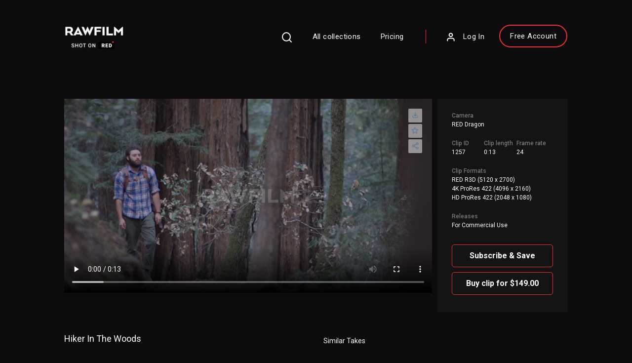

--- FILE ---
content_type: text/html; charset=UTF-8
request_url: https://raw.film/clips/view/1257-Hiker-In-The-Woods
body_size: 84240
content:
<!DOCTYPE html>
<html lang="en">
<head>
<meta charset="utf-8">
<meta name="viewport" content="width=device-width, initial-scale=1, user-scalable=no">
<meta name="author" content="">

<title>Hiker In The Woods (1257) | 5K Royalty Free Premium Stock Footage Video | Shot on RED | RawFilm</title>
<meta name="description" content="Get 5K premium stock footage video clip - Hiker In The Woods - shot on RED Camera. Available immediately in RED R3D format. Choose from a wide range of footage collections with clips that belong together. One simple license for any use. New collections added weekly. ID 1257. Download footage now!">

<link href="https://stackpath.bootstrapcdn.com/bootstrap/4.3.1/css/bootstrap.min.css" rel="stylesheet">
<link href="https://cdnjs.cloudflare.com/ajax/libs/font-awesome/5.11.2/css/all.css" rel="stylesheet">
<link rel="preconnect" href="https://fonts.gstatic.com"> 
<link href="https://fonts.googleapis.com/css2?family=Roboto:ital,wght@0,300;0,400;0,500;0,700;1,400&display=swap" rel="stylesheet"> 
<link href="https://code.jquery.com/ui/1.12.1/themes/base/jquery-ui.css" rel="stylesheet">
<link href="/css/owl.carousel.min.css" rel="stylesheet">
<link href="/css/owl.theme.default.min.css" rel="stylesheet">
<link href="/css/style.css" rel="stylesheet">
<link href="/css/responsive.css" rel="stylesheet">
<link href="/custom-css/addons.css?v=15042023" rel="stylesheet">

<link rel="icon" type="image/png" href="https://d1yz7aa9jxvvt5.cloudfront.net/favicon-16x16.png" sizes="16x16">
<link rel="icon" type="image/png" href="https://d1yz7aa9jxvvt5.cloudfront.net/favicon-32x32.png" sizes="32x32">
<link rel="icon" type="image/png" href="https://d1yz7aa9jxvvt5.cloudfront.net/favicon-96x96.png" sizes="96x96">

<script src="https://ajax.googleapis.com/ajax/libs/jquery/3.3.1/jquery.min.js"></script>
<script src="https://code.jquery.com/ui/1.12.1/jquery-ui.js"></script>
<script src="https://cdnjs.cloudflare.com/ajax/libs/popper.js/1.14.7/umd/popper.min.js"></script>

<meta name="google-signin-client_id" content="246879790758-ef1pa8bns5rf2a99v6s6ab286gt5gk5p.apps.googleusercontent.com">

<script>
	window.taskList = [];
	window.loggedInUserId = 0;
</script>



<script async src="https://www.googletagmanager.com/gtag/js?id=G-CDLJDP2KWG"></script>
<script>
  window.dataLayer = window.dataLayer || [];
  function gtag(){dataLayer.push(arguments);}
  gtag('js', new Date());

  gtag('config', 'G-CDLJDP2KWG');

  gtag('config', 'AW-811867327');
</script>

 <!-- Facebook Pixel Code -->
 <script>
 !function(f,b,e,v,n,t,s)
 {if(f.fbq)return;n=f.fbq=function(){n.callMethod?
 n.callMethod.apply(n,arguments):n.queue.push(arguments)};
 if(!f._fbq)f._fbq=n;n.push=n;n.loaded=!0;n.version='2.0';
 n.queue=[];t=b.createElement(e);t.async=!0;
 t.src=v;s=b.getElementsByTagName(e)[0];
 s.parentNode.insertBefore(t,s)}(window,document,'script',
 'https://connect.facebook.net/en_US/fbevents.js');
  fbq('init', '2140501359517192'); 
 fbq('track', 'PageView');
 </script>
 <noscript>
  <img height="1" width="1" 
 src="https://www.facebook.com/tr?id=210717112802978&ev=PageView
 &noscript=1"/>
 </noscript>
 <!-- End Facebook Pixel Code -->    
 <meta property="fb:app_id" content="1531681143626829" />  </script>  

<link rel="sitemap" type="application/xml" title="Sitemap" href="https://raw.film/sitemap.xml" />


<script type="text/javascript">window.$crisp=[];window.CRISP_WEBSITE_ID="035ab2a2-5fa4-4694-a278-b69e8072e75d";(function(){d=document;s=d.createElement("script");s.src="https://client.crisp.chat/l.js";s.async=1;d.getElementsByTagName("head")[0].appendChild(s);})();</script>



                    <meta name='keywords' content='5K, activity, adult, adventure, alone, backpack, backpacker, camping, caucasian, contemplate, environment, forest, freedom, giant, green, hike, hiking, journey, leisure, lifestyle, male, man, man, outdoor, raw, recreation, redwood, sequoia, shirt, tourist, tourist, travel, tree, trekking, walk, walking, wood' />

                    <meta property='og:title' content='Hiker In The Woods (1257) | 5K Royalty Free Premium Stock Footage Video | Shot on RED | RawFilm' />
                    <meta property='og:description' content='Get 5K premium stock footage video clip - Hiker In The Woods - shot on RED Camera. Available immediately in RED R3D format. Choose from a wide range of footage collections with clips that belong together. One simple license for any use. New collections added weekly. ID 1257. Download footage now!' />

                    <meta property='og:site_name' content='RawFilm' />
                    <meta property='og:url' content='https://raw.film/clips/view/1257-Hiker-In-The-Woods' />

                    <meta property='og:type' content='video.other' />
                    <meta property='og:video' content='https://d1yz7aa9jxvvt5.cloudfront.net/collections/0002/0002_063_A002_C073_1215P7_001_prev.mov' />
                    <meta property='og:video:url' content='https://d1yz7aa9jxvvt5.cloudfront.net/collections/0002/0002_063_A002_C073_1215P7_001_prev.mov' />
                    <meta property='og:video:secure_url' content='https://d1yz7aa9jxvvt5.cloudfront.net/collections/0002/0002_063_A002_C073_1215P7_001_prev.mov' />
                    <meta property='og:video:width' content='800' />
                    <meta property='og:video:height' content='422' />
                    <meta property='og:video:type' content='video/mp4' />
                    <meta property='og:image' content='https://d1yz7aa9jxvvt5.cloudfront.net/collections/0002/0002_063_A002_C073_1215P7_001.jpg' />

                    <meta property='twitter:card' content='summary_large_image' />
                    <meta property='twitter:site' content='@buyrawfilm' />
                    <meta property='twitter:title' content='Hiker In The Woods (1257) | 5K Royalty Free Premium Stock Footage Video | Shot on RED | RawFilm' />
                    <meta property='twitter:description' content='Get 5K premium stock footage video clip - Hiker In The Woods - shot on RED Camera. Available immediately in RED R3D format. Choose from a wide range of footage collections with clips that belong together. One simple license for any use. New collections added weekly. ID 1257. Download footage now!' />
                    <meta property='twitter:image' content='https://d1yz7aa9jxvvt5.cloudfront.net/collections/0002/0002_063_A002_C073_1215P7_001.jpg' />

                    <meta property='twitter:image:width' content='960' />
                    <meta property='twitter:image:height' content='540' />

                    <meta property='og:image:type' content='image/jpeg' />
                    <meta property='og:image:height' content='540' />
                    <meta property='og:image:width' content='960' />
                    <script type="application/ld+json">{"@context":"http://schema.org","@type":"Product","name":"Hiker In The Woods (1257) | 5K Royalty Free Premium Stock Footage Video | Shot on RED | RawFilm","description":"Get 5K premium stock footage video clip - Hiker In The Woods - shot on RED Camera. Available immediately in RED R3D format. Choose from a wide range of footage collections with clips that belong together. One simple license for any use. New collections added weekly. ID 1257. Download footage now!","sku":"1257", "mpn":"1257","brand":"RawFilm", "aggregateRating": {"@type": "AggregateRating", "ratingValue": "5", "reviewCount": "100"}, "offers":{"@type":"Offer","priceValidUntil":"2027-12-31 23:59:59.11111","url":"https://raw.film/clips/view/1257-Hiker-In-The-Woods","seller":{"@type":"Organization","name":"RawFilm","url":"https://raw.film"}, "price":149,"priceCurrency":"USD","availability": "http://schema.org/InStock"},"image": "https://d1yz7aa9jxvvt5.cloudfront.net/collections/0002/0002_063_A002_C073_1215P7_001.jpg"}</script>
<script type="application/ld+json">{"@context":"http://schema.org","@type":"WebSite","url":"https://raw.film","potentialAction":{"@type":"SearchAction","target":"https://raw.film/search?searchPhrase={search_term}","query-input":"required name=search_term"}}</script><script type="application/ld+json">{"@context":"http://schema.org","@type":"Organization","name":"RawFilm","url":"https://raw.film/","logo":"https://s3-us-west-2.amazonaws.com/rawfilm-prev/rawfilm-white-square.png","sameAs":["https://www.facebook.com/rawfilmstock/","https://twitter.com/rawfilmstock","https://www.linkedin.com/company/rawfilmstock","https://www.youtube.com/channel/UCNUJ9jgteQvf4EanaSErdPg","https://instagram.com/rawfilmstock/"]}</script>
</head>
<body>
<div class="search-widget" id="searchWidget">
    <div class="container">
        <div class="row">
            <div class="col-sm-12">
                <h3>What are you looking for?</h3>
                <div class="search-form searchWrapper">
                    <form method="GET" action="/search">
                        <input type="text" id="searchBar2" name="searchPhrase" placeholder="Search for your exclusive footage">
                        <button class="btn btn-red">Search</button>
                    </form>
                    <a href="#" class="close-search" id="closeSearch"><img src="/img/close-icon1.svg" alt="icon"></a>
                </div>
            </div>
        </div>
    </div>
</div>
    <header>
        <div class="container">
            <nav class="navbar navbar-expand-md">
                <button class="navbar-toggler left-menu" type="button" data-toggle="collapse" data-target="#mobileMenuLeft" aria-controls="mobileMenuLeft" aria-expanded="false" aria-label="Toggle Left navigation">
                    <img src="/img/menu-toggle.svg" alt="icon">
                </button>
                
                <a class="navbar-brand" href="/"><img src="/img/logo.png" alt="img" class="img-fluid"></a>
                
                                    <div class="login-small">
                      <a href="/users/login"><img src="/img/login-icon.svg" alt="icon"></a>
                    </div>
                
                
                

<!-- Top menu - visible only on desktops -->
<div class="collapse navbar-collapse">
    <ul class="navbar-nav ml-auto">
        <li class="nav-item">
            <a class="nav-link openSearch" href="#"><img src="/img/search-icon1.svg" alt="icon"></a>
        </li>
        <li class="nav-item">
            <a class="nav-link" href="/collections">All collections</a>
        </li>

                    <li class="nav-item"><a class="nav-link" href="/pricing">Pricing</a></li>
        
                    <li class="nav-item"><a class="nav-link login-link" href="/users/login"><img src="/img/login-icon.svg" alt="login"> Log In</a></li>
            <li class="nav-item"><a class="nav-link free-account-link" href="/users/add">Free Account</a></li>
            </ul>
</div>

<!-- Mobile menus -->
<div class="collapse navbar-collapse" id="mobileMenuLeft">
    <ul class="navbar-nav ml-auto">
        <li class="nav-item">
            <a class="nav-link openSearch" href="#"><img src="/img/search-icon1.svg" alt="icon"></a>
        </li>
        <li class="nav-item">
            <a class="nav-link" href="/collections">All collections</a>
        </li>

                    <li class="nav-item"><a class="nav-link" href="/pricing">Pricing</a></li>
        
                    <li class="nav-item"><a class="nav-link free-account-link" href="/users/add">Free Account</a></li>
            </ul>
</div>

<div class="collapse navbar-collapse" id="mobileMenuRight">
    <ul class="navbar-nav ml-auto">
        <li class="nav-item"><a href="/users/view" class="nav-link login-link"><img src="/img/login-icon.svg" alt="login"> </a></li>
        <li class="nav-item"><a class="nav-link" href="/users/favorites">My Favorites</a></li>
        <li class="nav-item"><a class="nav-link" href="/users/downloads">My Licenses</a></li>
        <li class="nav-item"><a class="nav-link" href="/users/view">Account Details</a></li>
        <li class="nav-item"><a class="nav-link" href="/users/change-user-password/">Change Password</a></li>
        <li class="nav-item"><a class="nav-link" href="/users/subscription">Subscriptions</a></li>
        <li class="nav-item"><a class="nav-link" href="/users/logout">Log Out</a></li>
    </ul>
</div>

            </nav>
        </div>
    </header>
<section class="wrapper">
        <script>
$( document ).ready(function() {
    window.injectModal(
        'buy-options-modal',
        'Buy Single Clip ($149.00)',
        `
            <p><small>Hiker In The Woods (id: 1257)</small></p>
            <div data-bought-clip-id="1257" id="buy-clip-button" class="clip-actions">
                <a class="credit-card-button btn btn-red">Credit Card</a>
            </div>
            <br/>
            <p><span id="paypal-button-container"></span></p>
        `,
        false,
        'Back'
    );

    $('#buy-options-button').click(function(e){
        e.preventDefault();
        $('#buy-options-modal').modal();
    });
});
</script>


    <section class="clip-view">
      <div class="container">
          
            <div class="row">
              <div class="col-sm-12">
                    <div class="clip-main">
                    
                                <div class="player-area">
              <div class="video-res">
                  <span>5K</span>
                    <span>RED</span>
                </div>
                <div class="video-player" itemscope itemtype="http://schema.org/VideoObject">
                                <meta itemprop="uploadDate" content="2018-01-26 21:42:59.11111" />
            <meta itemprop="thumbnail" content="https://d1yz7aa9jxvvt5.cloudfront.net/collections/0002/0002_063_A002_C073_1215P7_001.jpg">
            <meta itemprop="thumbnailURL" content="https://d1yz7aa9jxvvt5.cloudfront.net/collections/0002/0002_063_A002_C073_1215P7_001.jpg" />
            <meta itemprop="embedURL" content="https://d1yz7aa9jxvvt5.cloudfront.net/collections/0002/0002_063_A002_C073_1215P7_001_prev.mov" />
            <meta itemprop="contentUrl" content="https://d1yz7aa9jxvvt5.cloudfront.net/collections/0002/0002_063_A002_C073_1215P7_001_prev.mov">
            <meta itemprop="videoFrameSize" content="5120x2700"> 
            <meta itemprop="name" content="Hiker In The Woods (1257) | 5K Royalty Free Premium Stock Footage Video | Shot on RED | RawFilm" />
            <meta itemprop="description" content="Get 5K premium stock footage video clip - Hiker In The Woods - shot on RED Camera. Available immediately in RED R3D format. Choose from a wide range of footage collections with clips that belong together. One simple license for any use. New collections added weekly. ID 1257. Download footage now! 5K, activity, adult, adventure, alone, backpack, backpacker, camping, caucasian, contemplate, environment, forest, freedom, giant, green, hike, hiking, journey, leisure, lifestyle, male, man, man, outdoor, raw, recreation, redwood, sequoia, shirt, tourist, tourist, travel, tree, trekking, walk, walking, wood" />
            <meta itemprop="encodingFormat" content="video/mp4">
            <meta itemprop="duration" content="PT0H0M13S">
            <meta itemprop="license" content="https://raw.film/articles/legal">
            <meta itemprop="url" content="https://raw.film/clips/view/1257-Hiker-In-The-Woods">
            <meta itemprop="playerType" content="HTML5">
            <meta itemprop="videoQuality" content="5K">
                    <video width="100%" style="filter:saturate(100%) contrast(100%) brightness(100%);" controls loop autoplay>
                        <source src="https://d1yz7aa9jxvvt5.cloudfront.net/collections/0002/0002_063_A002_C073_1215P7_001_prev.mov" type="video/mp4">
                    </video>
                </div>
                <div class="video-icons hide-small">
                  <a href="/clips/generatePreviewDownloadLink/1257"><img src="/img/download-icon.svg" alt="icon"></a>
                    <a data-is-faved="0" data-clip-id="1257" class="lightbox-star" data-type="video" href="/users/login" title="Save to Favorites"><img src="/img/star-grey-outine.svg" alt="icon"></a>
                    <a class="share-this-trigger" href="#"><img src="/img/share-grey-icon.svg" alt="icon"></a>
                </div>
            </div>
                        <div class="clip-detail">
                          <div class="clip-back hide-large">
                                <span>Hiker In The Woods</span>
                            </div>
                            <div class="video-icons hide-large">
                              <a href="/clips/generatePreviewDownloadLink/1257"><img src="/img/download-icon.svg" alt="icon"></a>
                                <a href="#"><img src="/img/star-grey-outine.svg" alt="icon"></a>
                                <a class="share-icon share-this-trigger" href="#"><img src="/img/share-grey-icon.svg" alt="icon"></a>
                            </div>
                          <div class="clip-info">
                                <ul>
                                    <li class="full">
                                        <h6>Camera</h6>
                                        <p>RED Dragon</p>
                                    </li>
                                    <li>
                                        <h6>Clip ID</h6>
                                        <p>1257</p>
                                    </li>
                                    <li>
                                        <h6>Clip length</h6>
                                        <p>0:13</p>
                                    </li>
                                    <li>
                                        <h6>Frame rate</h6>
                                        <p>24</p>
                                    </li>
                                    <li class="full">
                                        <h6>Clip Formats</h6>
                                        <p>RED R3D (5120 x 2700)<br/>4K ProRes 422 (4096 x 2160)<br/>HD ProRes 422 (2048 x 1080)</p>
                                    </li>
                                    <li class="full">
                                        <h6>Releases</h6>
                                        <p>For Commercial Use</p>
                                    </li>
                                </ul>
                            </div>
                            <div class="clip-actions">
                                                                                    
				<a href="/pricing" class="btn btn-red-outline">Subscribe & Save</a>
			                                                        
			<a href="/users/login" class="btn btn-red-outline">Buy clip for $149.00</a>
			                                                        </div>
                        </div>
                    </div>
                </div>
            </div>
            
            
            <div class="row">
                <div class="col-sm-12 col-md-12 col-lg-6">
                    <div class="clip-back hide-small">
                        <span>Hiker In The Woods</span>
                    </div>
                <div class="clip-tags">
                                        <a href="/search?searchPhrase=5K">5K</a>
                                        <a href="/search?searchPhrase=activity">activity</a>
                                        <a href="/search?searchPhrase=adult">adult</a>
                                        <a href="/search?searchPhrase=adventure">adventure</a>
                                        <a href="/search?searchPhrase=alone">alone</a>
                                        <a href="/search?searchPhrase=backpack">backpack</a>
                                        <a href="/search?searchPhrase=backpacker">backpacker</a>
                                        <a href="/search?searchPhrase=camping">camping</a>
                                        <a href="/search?searchPhrase=caucasian">caucasian</a>
                                        <a href="/search?searchPhrase=contemplate">contemplate</a>
                                        <a href="/search?searchPhrase=environment">environment</a>
                                        <a href="/search?searchPhrase=forest">forest</a>
                                        <a href="/search?searchPhrase=freedom">freedom</a>
                                        <a href="/search?searchPhrase=giant">giant</a>
                                        <a href="/search?searchPhrase=green">green</a>
                                        <a href="/search?searchPhrase=hike">hike</a>
                                        <a href="/search?searchPhrase=hiking">hiking</a>
                                        <a href="/search?searchPhrase=journey">journey</a>
                                        <a href="/search?searchPhrase=leisure">leisure</a>
                                        <a href="/search?searchPhrase=lifestyle">lifestyle</a>
                                        <a href="/search?searchPhrase=male">male</a>
                                        <a href="/search?searchPhrase=man">man</a>
                                        <a href="/search?searchPhrase=man">man</a>
                                        <a href="/search?searchPhrase=outdoor">outdoor</a>
                                        <a href="/search?searchPhrase=raw">raw</a>
                                        <a href="/search?searchPhrase=recreation">recreation</a>
                                        <a href="/search?searchPhrase=redwood">redwood</a>
                                        <a href="/search?searchPhrase=sequoia">sequoia</a>
                                        <a href="/search?searchPhrase=shirt">shirt</a>
                                        <a href="/search?searchPhrase=tourist">tourist</a>
                                        <a href="/search?searchPhrase=tourist">tourist</a>
                                        <a href="/search?searchPhrase=travel">travel</a>
                                        <a href="/search?searchPhrase=tree">tree</a>
                                        <a href="/search?searchPhrase=trekking">trekking</a>
                                        <a href="/search?searchPhrase=walk">walk</a>
                                        <a href="/search?searchPhrase=walking">walking</a>
                                        <a href="/search?searchPhrase=wood">wood</a>
                                    </div>
            </div>

                            <div class="col-sm-12 col-md-12 col-lg-6">
                    <div class="similar-takes">
                        <h5>Similar Takes</h5>
                        <ul>
                                                            <li>
                                    <a href="/clips/view/1255-Hiker-In-The-Woods">
                                        <h4>1 </h4>
                                        <span><img style='filter:saturate(100%) contrast(100%) brightness(100%);'src="https://d1yz7aa9jxvvt5.cloudfront.net/collections/0002/0002_061_A002_C070_1215CE_001.jpg" alt="Hiker In The Woods" class="img-fluid"></span>
                                    </a>
                                </li>
                                                            <li>
                                    <a href="/clips/view/1257-Hiker-In-The-Woods">
                                        <h4>2 </h4>
                                        <span><img style='filter:saturate(100%) contrast(100%) brightness(100%);'src="https://d1yz7aa9jxvvt5.cloudfront.net/collections/0002/0002_063_A002_C073_1215P7_001.jpg" alt="Hiker In The Woods" class="img-fluid"></span>
                                    </a>
                                </li>
                                                    </ul>
                    </div>
                </div>
            
            </div>
            
            
        </div>
    </section>

<!-- Collections related to the collection, to which this clip belongs -->
    <section class="related-collection">
      <div class="container">

          <div class="grid-head">
                <div class="row">
                    <div class="col-sm-12">
                        <h3 class="heading-border-left">Related <strong>Collections</strong></h3>
                    </div>
                </div>
            </div>

            <div class="grid-blocks">
                <div class="row">
                    <div class="col-sm-12">
                         

                                <div class="small-block">
                                <a href="/collections/view/16-Desert-Adventure"></a>
                                <div class="small-res">
                                        <span>5K</span>
                                        <span>Red</span>
                                    </div>
                                    <div class="small-count">
                                        <img src="/img/film-strip-white.svg" alt="icon">
                                        <span>55</span>
                                    </div>
                                    <div class="small-clip-img"><img src="https://d1yz7aa9jxvvt5.cloudfront.net/collections/images/0016s.jpg" alt="8K premium royalty-free stock footage shot on RED Camera, instantly available in RED R3D format. License this collection of Desert Adventure now!" class="img-fluid"></div>
                                    <div class="small-title">
                                        <h4>Desert Adventure</h4>
                                    </div>
                                </div>
                         

                                <div class="small-block">
                                <a href="/collections/view/58-Yosemite-Hiker"></a>
                                <div class="small-res">
                                        <span>5K</span>
                                        <span>Red</span>
                                    </div>
                                    <div class="small-count">
                                        <img src="/img/film-strip-white.svg" alt="icon">
                                        <span>175</span>
                                    </div>
                                    <div class="small-clip-img"><img src="https://d1yz7aa9jxvvt5.cloudfront.net/collections/images/0058s.jpg" alt="8K premium royalty-free stock footage shot on RED Camera, instantly available in RED R3D format. License this collection of Yosemite Hiker now!" class="img-fluid"></div>
                                    <div class="small-title">
                                        <h4>Yosemite Hiker</h4>
                                    </div>
                                </div>
                         

                                <div class="small-block">
                                <a href="/collections/view/139-Hiker-In-The-City"></a>
                                <div class="small-res">
                                        <span>5K</span>
                                        <span>Red</span>
                                    </div>
                                    <div class="small-count">
                                        <img src="/img/film-strip-white.svg" alt="icon">
                                        <span>142</span>
                                    </div>
                                    <div class="small-clip-img"><img src="https://d1yz7aa9jxvvt5.cloudfront.net/collections/images/0139s.jpg" alt="8K premium royalty-free stock footage shot on RED Camera, instantly available in RED R3D format. License this collection of Hiker In The City now!" class="img-fluid"></div>
                                    <div class="small-title">
                                        <h4>Hiker In The City</h4>
                                    </div>
                                </div>
                         

                                <div class="small-block">
                                <a href="/collections/view/149-Forest"></a>
                                <div class="small-res">
                                        <span>5K</span>
                                        <span>Red</span>
                                    </div>
                                    <div class="small-count">
                                        <img src="/img/film-strip-white.svg" alt="icon">
                                        <span>27</span>
                                    </div>
                                    <div class="small-clip-img"><img src="https://d1yz7aa9jxvvt5.cloudfront.net/collections/images/0149s.jpg" alt="8K premium royalty-free stock footage shot on RED Camera, instantly available in RED R3D format. License this collection of Forest now!" class="img-fluid"></div>
                                    <div class="small-title">
                                        <h4>Forest</h4>
                                    </div>
                                </div>
                         

                                <div class="small-block">
                                <a href="/collections/view/195-Girl-On-The-Mountain-Path"></a>
                                <div class="small-res">
                                        <span>8K</span>
                                        <span>Red</span>
                                    </div>
                                    <div class="small-count">
                                        <img src="/img/film-strip-white.svg" alt="icon">
                                        <span>47</span>
                                    </div>
                                    <div class="small-clip-img"><img src="https://d1yz7aa9jxvvt5.cloudfront.net/collections/images/0195s.jpg" alt="8K premium royalty-free stock footage shot on RED Camera, instantly available in RED R3D format. License this collection of Girl On The Mountain Path now!" class="img-fluid"></div>
                                    <div class="small-title">
                                        <h4>Girl On The Mountain Path</h4>
                                    </div>
                                </div>
                         

                                <div class="small-block">
                                <a href="/collections/view/272-Woman-Hiking-In-Forest"></a>
                                <div class="small-res">
                                        <span>8K</span>
                                        <span>Red</span>
                                    </div>
                                    <div class="small-count">
                                        <img src="/img/film-strip-white.svg" alt="icon">
                                        <span>32</span>
                                    </div>
                                    <div class="small-clip-img"><img src="https://d1yz7aa9jxvvt5.cloudfront.net/collections/images/0272s.jpg" alt="8K premium royalty-free stock footage shot on RED Camera, instantly available in RED R3D format. License this collection of Woman Hiking In Forest now!" class="img-fluid"></div>
                                    <div class="small-title">
                                        <h4>Woman Hiking In Forest</h4>
                                    </div>
                                </div>
                         

                                <div class="small-block">
                                <a href="/collections/view/290-Hiker-At-The-Lake"></a>
                                <div class="small-res">
                                        <span>8K</span>
                                        <span>Red</span>
                                    </div>
                                    <div class="small-count">
                                        <img src="/img/film-strip-white.svg" alt="icon">
                                        <span>164</span>
                                    </div>
                                    <div class="small-clip-img"><img src="https://d1yz7aa9jxvvt5.cloudfront.net/collections/images/0290s.jpg" alt="8K premium royalty-free stock footage shot on RED Camera, instantly available in RED R3D format. License this collection of Hiker At The Lake now!" class="img-fluid"></div>
                                    <div class="small-title">
                                        <h4>Hiker At The Lake</h4>
                                    </div>
                                </div>
                         

                                <div class="small-block">
                                <a href="/collections/view/298-Hiker"></a>
                                <div class="small-res">
                                        <span>8K</span>
                                        <span>Red</span>
                                    </div>
                                    <div class="small-count">
                                        <img src="/img/film-strip-white.svg" alt="icon">
                                        <span>35</span>
                                    </div>
                                    <div class="small-clip-img"><img src="https://d1yz7aa9jxvvt5.cloudfront.net/collections/images/0298s.jpg" alt="8K premium royalty-free stock footage shot on RED Camera, instantly available in RED R3D format. License this collection of Hiker now!" class="img-fluid"></div>
                                    <div class="small-title">
                                        <h4>Hiker</h4>
                                    </div>
                                </div>
                         

                                <div class="small-block">
                                <a href="/collections/view/260-Redwoods-Beach-8K-60p"></a>
                                <div class="small-res">
                                        <span>8K</span>
                                        <span>Red</span>
                                    </div>
                                    <div class="small-count">
                                        <img src="/img/film-strip-white.svg" alt="icon">
                                        <span>49</span>
                                    </div>
                                    <div class="small-clip-img"><img src="https://d1yz7aa9jxvvt5.cloudfront.net/collections/images/0260s.jpg" alt="8K premium royalty-free stock footage shot on RED Camera, instantly available in RED R3D format. License this collection of Redwoods & Beach 8K 60p now!" class="img-fluid"></div>
                                    <div class="small-title">
                                        <h4>Redwoods & Beach 8K 60p</h4>
                                    </div>
                                </div>
                                            </div>
                </div>
            </div>

        </div>
    </section>


    <section class="rest-clips">

      <div class="grid-head">
            <div class="container">
                <div class="row">
                    <div class="col-sm-12">
                      <h3 class="heading-border-left">Stock Footage Clips from <a href="/collections/view/2-A-Forest-Hike"><strong>A Forest Hike</strong></a> Collection</h3>
                    </div>
                </div>
            </div>
        </div>


        
        <div class="grid-blocks">
            <div class="container-fluid p-0">
            
              <div class="row no-gutters">
                
                                 

                    <div class="col-sm-12 col-md-6 col-lg-3">
                            <div class="medium-block preview-item">
    <a class="friendly_url" href="/clips/view/1207-Hiker-looking-up-at-a-sequoia-in-the-sunlight"></a>
    <div  class="medium-clip-img thumbnail_picture_wrapper">
        <div class="elastic-score-admin"></div>
        <div class="favorites-filename-wrapper">
          <div>ID - <span class="favorites-id">1207</span></div>
          <div>FILE - <span class="favorites-file-raw">013_A002_C008_1215ZT</span></div>
        </div>
      <video style="filter:saturate(100%) contrast(100%) brightness(100%); display:none" preload="false" autoplay="true" loop="true">
      <source src="https://d1yz7aa9jxvvt5.cloudfront.net/collections/0002/0002_013_A002_C008_1215ZT_001_small.mp4" type="video/mp4">
      </video>
      <img style='filter:saturate(100%) contrast(100%) brightness(100%);' src="https://d1yz7aa9jxvvt5.cloudfront.net/collections/0002/0002_013_A002_C008_1215ZT_001.jpg" alt="thumbnail image" class="img-fluid thumbnail_picture"></div>
    <div class="medium-duration formatted_length">0:21</div>
    <div class="medium-similar family_count hidden"><strong><span></span></strong> similar</div>
    <div class="medium-actions">
        <a class="preview_download_link" href="/clips/generatePreviewDownloadLink/1207" title="Download"><img src="/img/save-outline-icon.svg" alt="icon"></a>
        <a data-is-faved="0" data-clip-id="1207" class="lightbox-star" data-type="slot" href="/users/login" title="Save to Favorites"><img src="/img/star-outline-icon.svg" alt="icon"></a>
    </div>
</div>                    </div>
                
                 

                    <div class="col-sm-12 col-md-6 col-lg-3">
                            <div class="medium-block preview-item">
    <a class="friendly_url" href="/clips/view/1300-Hiker-In-The-Woods"></a>
    <div  class="medium-clip-img thumbnail_picture_wrapper">
        <div class="elastic-score-admin"></div>
        <div class="favorites-filename-wrapper">
          <div>ID - <span class="favorites-id">1300</span></div>
          <div>FILE - <span class="favorites-file-raw">106_A002_C125_1215M5</span></div>
        </div>
      <video style="filter:saturate(100%) contrast(100%) brightness(100%); display:none" preload="false" autoplay="true" loop="true">
      <source src="https://d1yz7aa9jxvvt5.cloudfront.net/collections/0002/0002_106_A002_C125_1215M5_001_small.mp4" type="video/mp4">
      </video>
      <img style='filter:saturate(100%) contrast(100%) brightness(100%);' src="https://d1yz7aa9jxvvt5.cloudfront.net/collections/0002/0002_106_A002_C125_1215M5_001.jpg" alt="thumbnail image" class="img-fluid thumbnail_picture"></div>
    <div class="medium-duration formatted_length">0:26</div>
    <div class="medium-similar family_count hidden"><strong><span></span></strong> similar</div>
    <div class="medium-actions">
        <a class="preview_download_link" href="/clips/generatePreviewDownloadLink/1300" title="Download"><img src="/img/save-outline-icon.svg" alt="icon"></a>
        <a data-is-faved="0" data-clip-id="1300" class="lightbox-star" data-type="slot" href="/users/login" title="Save to Favorites"><img src="/img/star-outline-icon.svg" alt="icon"></a>
    </div>
</div>                    </div>
                
                 

                    <div class="col-sm-12 col-md-6 col-lg-3">
                            <div class="medium-block preview-item">
    <a class="friendly_url" href="/clips/view/1224-Hiker-In-The-Woods"></a>
    <div  class="medium-clip-img thumbnail_picture_wrapper">
        <div class="elastic-score-admin"></div>
        <div class="favorites-filename-wrapper">
          <div>ID - <span class="favorites-id">1224</span></div>
          <div>FILE - <span class="favorites-file-raw">030_A002_C027_1215EZ</span></div>
        </div>
      <video style="filter:saturate(100%) contrast(100%) brightness(100%); display:none" preload="false" autoplay="true" loop="true">
      <source src="https://d1yz7aa9jxvvt5.cloudfront.net/collections/0002/0002_030_A002_C027_1215EZ_001_small.mp4" type="video/mp4">
      </video>
      <img style='filter:saturate(100%) contrast(100%) brightness(100%);' src="https://d1yz7aa9jxvvt5.cloudfront.net/collections/0002/0002_030_A002_C027_1215EZ_001.jpg" alt="thumbnail image" class="img-fluid thumbnail_picture"></div>
    <div class="medium-duration formatted_length">0:20</div>
    <div class="medium-similar family_count hidden"><strong><span></span></strong> similar</div>
    <div class="medium-actions">
        <a class="preview_download_link" href="/clips/generatePreviewDownloadLink/1224" title="Download"><img src="/img/save-outline-icon.svg" alt="icon"></a>
        <a data-is-faved="0" data-clip-id="1224" class="lightbox-star" data-type="slot" href="/users/login" title="Save to Favorites"><img src="/img/star-outline-icon.svg" alt="icon"></a>
    </div>
</div>                    </div>
                
                 

                    <div class="col-sm-12 col-md-6 col-lg-3">
                            <div class="medium-block preview-item">
    <a class="friendly_url" href="/clips/view/1209-Hiker-In-The-Woods"></a>
    <div  class="medium-clip-img thumbnail_picture_wrapper">
        <div class="elastic-score-admin"></div>
        <div class="favorites-filename-wrapper">
          <div>ID - <span class="favorites-id">1209</span></div>
          <div>FILE - <span class="favorites-file-raw">015_A002_C010_1215GL</span></div>
        </div>
      <video style="filter:saturate(100%) contrast(100%) brightness(100%); display:none" preload="false" autoplay="true" loop="true">
      <source src="https://d1yz7aa9jxvvt5.cloudfront.net/collections/0002/0002_015_A002_C010_1215GL_001_small.mp4" type="video/mp4">
      </video>
      <img style='filter:saturate(100%) contrast(100%) brightness(100%);' src="https://d1yz7aa9jxvvt5.cloudfront.net/collections/0002/0002_015_A002_C010_1215GL_001.jpg" alt="thumbnail image" class="img-fluid thumbnail_picture"></div>
    <div class="medium-duration formatted_length">0:08</div>
    <div class="medium-similar family_count hidden"><strong><span></span></strong> similar</div>
    <div class="medium-actions">
        <a class="preview_download_link" href="/clips/generatePreviewDownloadLink/1209" title="Download"><img src="/img/save-outline-icon.svg" alt="icon"></a>
        <a data-is-faved="0" data-clip-id="1209" class="lightbox-star" data-type="slot" href="/users/login" title="Save to Favorites"><img src="/img/star-outline-icon.svg" alt="icon"></a>
    </div>
</div>                    </div>
                
                 

                    <div class="col-sm-12 col-md-6 col-lg-3">
                            <div class="medium-block preview-item">
    <a class="friendly_url" href="/clips/view/1299-Hiker-In-The-Woods"></a>
    <div  class="medium-clip-img thumbnail_picture_wrapper">
        <div class="elastic-score-admin"></div>
        <div class="favorites-filename-wrapper">
          <div>ID - <span class="favorites-id">1299</span></div>
          <div>FILE - <span class="favorites-file-raw">105_A002_C124_121597</span></div>
        </div>
      <video style="filter:saturate(100%) contrast(100%) brightness(100%); display:none" preload="false" autoplay="true" loop="true">
      <source src="https://d1yz7aa9jxvvt5.cloudfront.net/collections/0002/0002_105_A002_C124_121597_001_small.mp4" type="video/mp4">
      </video>
      <img style='filter:saturate(100%) contrast(100%) brightness(100%);' src="https://d1yz7aa9jxvvt5.cloudfront.net/collections/0002/0002_105_A002_C124_121597_001.jpg" alt="thumbnail image" class="img-fluid thumbnail_picture"></div>
    <div class="medium-duration formatted_length">0:05</div>
    <div class="medium-similar family_count hidden"><strong><span></span></strong> similar</div>
    <div class="medium-actions">
        <a class="preview_download_link" href="/clips/generatePreviewDownloadLink/1299" title="Download"><img src="/img/save-outline-icon.svg" alt="icon"></a>
        <a data-is-faved="0" data-clip-id="1299" class="lightbox-star" data-type="slot" href="/users/login" title="Save to Favorites"><img src="/img/star-outline-icon.svg" alt="icon"></a>
    </div>
</div>                    </div>
                
                 

                    <div class="col-sm-12 col-md-6 col-lg-3">
                            <div class="medium-block preview-item">
    <a class="friendly_url" href="/clips/view/1215-Hiker-In-The-Woods"></a>
    <div  class="medium-clip-img thumbnail_picture_wrapper">
        <div class="elastic-score-admin"></div>
        <div class="favorites-filename-wrapper">
          <div>ID - <span class="favorites-id">1215</span></div>
          <div>FILE - <span class="favorites-file-raw">021_A002_C018_1215M6</span></div>
        </div>
      <video style="filter:saturate(100%) contrast(100%) brightness(100%); display:none" preload="false" autoplay="true" loop="true">
      <source src="https://d1yz7aa9jxvvt5.cloudfront.net/collections/0002/0002_021_A002_C018_1215M6_001_small.mp4" type="video/mp4">
      </video>
      <img style='filter:saturate(100%) contrast(100%) brightness(100%);' src="https://d1yz7aa9jxvvt5.cloudfront.net/collections/0002/0002_021_A002_C018_1215M6_001.jpg" alt="thumbnail image" class="img-fluid thumbnail_picture"></div>
    <div class="medium-duration formatted_length">0:10</div>
    <div class="medium-similar family_count hidden"><strong><span></span></strong> similar</div>
    <div class="medium-actions">
        <a class="preview_download_link" href="/clips/generatePreviewDownloadLink/1215" title="Download"><img src="/img/save-outline-icon.svg" alt="icon"></a>
        <a data-is-faved="0" data-clip-id="1215" class="lightbox-star" data-type="slot" href="/users/login" title="Save to Favorites"><img src="/img/star-outline-icon.svg" alt="icon"></a>
    </div>
</div>                    </div>
                
                 

                    <div class="col-sm-12 col-md-6 col-lg-3">
                            <div class="medium-block preview-item">
    <a class="friendly_url" href="/clips/view/1199-Hiker-on-a-forest-path-among-sequoias"></a>
    <div  class="medium-clip-img thumbnail_picture_wrapper">
        <div class="elastic-score-admin"></div>
        <div class="favorites-filename-wrapper">
          <div>ID - <span class="favorites-id">1199</span></div>
          <div>FILE - <span class="favorites-file-raw">005_A002_C004_1215K3</span></div>
        </div>
      <video style="filter:saturate(100%) contrast(100%) brightness(100%); display:none" preload="false" autoplay="true" loop="true">
      <source src="https://d1yz7aa9jxvvt5.cloudfront.net/collections/0002/0002_005_A002_C004_1215K3_001_small.mp4" type="video/mp4">
      </video>
      <img style='filter:saturate(100%) contrast(100%) brightness(100%);' src="https://d1yz7aa9jxvvt5.cloudfront.net/collections/0002/0002_005_A002_C004_1215K3_001.jpg" alt="thumbnail image" class="img-fluid thumbnail_picture"></div>
    <div class="medium-duration formatted_length">0:26</div>
    <div class="medium-similar family_count hidden"><strong><span></span></strong> similar</div>
    <div class="medium-actions">
        <a class="preview_download_link" href="/clips/generatePreviewDownloadLink/1199" title="Download"><img src="/img/save-outline-icon.svg" alt="icon"></a>
        <a data-is-faved="0" data-clip-id="1199" class="lightbox-star" data-type="slot" href="/users/login" title="Save to Favorites"><img src="/img/star-outline-icon.svg" alt="icon"></a>
    </div>
</div>                    </div>
                
                 

                    <div class="col-sm-12 col-md-6 col-lg-3">
                            <div class="medium-block preview-item">
    <a class="friendly_url" href="/clips/view/1331-Hiker-with-a-huge-backpack-looking-at-a-mountain-valley"></a>
    <div  class="medium-clip-img thumbnail_picture_wrapper">
        <div class="elastic-score-admin"></div>
        <div class="favorites-filename-wrapper">
          <div>ID - <span class="favorites-id">1331</span></div>
          <div>FILE - <span class="favorites-file-raw">137_A002_C166_1215UY</span></div>
        </div>
      <video style="filter:saturate(100%) contrast(100%) brightness(100%); display:none" preload="false" autoplay="true" loop="true">
      <source src="https://d1yz7aa9jxvvt5.cloudfront.net/collections/0002/0002_137_A002_C166_1215UY_001_small.mp4" type="video/mp4">
      </video>
      <img style='filter:saturate(100%) contrast(100%) brightness(100%);' src="https://d1yz7aa9jxvvt5.cloudfront.net/collections/0002/0002_137_A002_C166_1215UY_001.jpg" alt="thumbnail image" class="img-fluid thumbnail_picture"></div>
    <div class="medium-duration formatted_length">0:16</div>
    <div class="medium-similar family_count hidden"><strong><span></span></strong> similar</div>
    <div class="medium-actions">
        <a class="preview_download_link" href="/clips/generatePreviewDownloadLink/1331" title="Download"><img src="/img/save-outline-icon.svg" alt="icon"></a>
        <a data-is-faved="0" data-clip-id="1331" class="lightbox-star" data-type="slot" href="/users/login" title="Save to Favorites"><img src="/img/star-outline-icon.svg" alt="icon"></a>
    </div>
</div>                    </div>
                
                 

                    <div class="col-sm-12 col-md-6 col-lg-3">
                            <div class="medium-block preview-item">
    <a class="friendly_url" href="/clips/view/1239-Hiker-drinking-water-while-sitting-down-in-a-forest"></a>
    <div  class="medium-clip-img thumbnail_picture_wrapper">
        <div class="elastic-score-admin"></div>
        <div class="favorites-filename-wrapper">
          <div>ID - <span class="favorites-id">1239</span></div>
          <div>FILE - <span class="favorites-file-raw">045_A002_C050_1215MP</span></div>
        </div>
      <video style="filter:saturate(100%) contrast(100%) brightness(100%); display:none" preload="false" autoplay="true" loop="true">
      <source src="https://d1yz7aa9jxvvt5.cloudfront.net/collections/0002/0002_045_A002_C050_1215MP_001_small.mp4" type="video/mp4">
      </video>
      <img style='filter:saturate(100%) contrast(100%) brightness(100%);' src="https://d1yz7aa9jxvvt5.cloudfront.net/collections/0002/0002_045_A002_C050_1215MP_001.jpg" alt="thumbnail image" class="img-fluid thumbnail_picture"></div>
    <div class="medium-duration formatted_length">0:17</div>
    <div class="medium-similar family_count hidden"><strong><span></span></strong> similar</div>
    <div class="medium-actions">
        <a class="preview_download_link" href="/clips/generatePreviewDownloadLink/1239" title="Download"><img src="/img/save-outline-icon.svg" alt="icon"></a>
        <a data-is-faved="0" data-clip-id="1239" class="lightbox-star" data-type="slot" href="/users/login" title="Save to Favorites"><img src="/img/star-outline-icon.svg" alt="icon"></a>
    </div>
</div>                    </div>
                
                 

                    <div class="col-sm-12 col-md-6 col-lg-3">
                            <div class="medium-block preview-item">
    <a class="friendly_url" href="/clips/view/1225-Hiker-In-The-Woods"></a>
    <div  class="medium-clip-img thumbnail_picture_wrapper">
        <div class="elastic-score-admin"></div>
        <div class="favorites-filename-wrapper">
          <div>ID - <span class="favorites-id">1225</span></div>
          <div>FILE - <span class="favorites-file-raw">031_A002_C029_12153L</span></div>
        </div>
      <video style="filter:saturate(100%) contrast(100%) brightness(100%); display:none" preload="false" autoplay="true" loop="true">
      <source src="https://d1yz7aa9jxvvt5.cloudfront.net/collections/0002/0002_031_A002_C029_12153L_001_small.mp4" type="video/mp4">
      </video>
      <img style='filter:saturate(100%) contrast(100%) brightness(100%);' src="https://d1yz7aa9jxvvt5.cloudfront.net/collections/0002/0002_031_A002_C029_12153L_001.jpg" alt="thumbnail image" class="img-fluid thumbnail_picture"></div>
    <div class="medium-duration formatted_length">0:14</div>
    <div class="medium-similar family_count hidden"><strong><span></span></strong> similar</div>
    <div class="medium-actions">
        <a class="preview_download_link" href="/clips/generatePreviewDownloadLink/1225" title="Download"><img src="/img/save-outline-icon.svg" alt="icon"></a>
        <a data-is-faved="0" data-clip-id="1225" class="lightbox-star" data-type="slot" href="/users/login" title="Save to Favorites"><img src="/img/star-outline-icon.svg" alt="icon"></a>
    </div>
</div>                    </div>
                
                 

                    <div class="col-sm-12 col-md-6 col-lg-3">
                            <div class="medium-block preview-item">
    <a class="friendly_url" href="/clips/view/1310-Hiker-In-The-Woods"></a>
    <div  class="medium-clip-img thumbnail_picture_wrapper">
        <div class="elastic-score-admin"></div>
        <div class="favorites-filename-wrapper">
          <div>ID - <span class="favorites-id">1310</span></div>
          <div>FILE - <span class="favorites-file-raw">116_A002_C138_1215XV</span></div>
        </div>
      <video style="filter:saturate(100%) contrast(100%) brightness(100%); display:none" preload="false" autoplay="true" loop="true">
      <source src="https://d1yz7aa9jxvvt5.cloudfront.net/collections/0002/0002_116_A002_C138_1215XV_001_small.mp4" type="video/mp4">
      </video>
      <img style='filter:saturate(100%) contrast(100%) brightness(100%);' src="https://d1yz7aa9jxvvt5.cloudfront.net/collections/0002/0002_116_A002_C138_1215XV_001.jpg" alt="thumbnail image" class="img-fluid thumbnail_picture"></div>
    <div class="medium-duration formatted_length">0:06</div>
    <div class="medium-similar family_count hidden"><strong><span></span></strong> similar</div>
    <div class="medium-actions">
        <a class="preview_download_link" href="/clips/generatePreviewDownloadLink/1310" title="Download"><img src="/img/save-outline-icon.svg" alt="icon"></a>
        <a data-is-faved="0" data-clip-id="1310" class="lightbox-star" data-type="slot" href="/users/login" title="Save to Favorites"><img src="/img/star-outline-icon.svg" alt="icon"></a>
    </div>
</div>                    </div>
                
                 

                    <div class="col-sm-12 col-md-6 col-lg-3">
                            <div class="medium-block preview-item">
    <a class="friendly_url" href="/clips/view/1277-Hiker-In-The-Woods"></a>
    <div  class="medium-clip-img thumbnail_picture_wrapper">
        <div class="elastic-score-admin"></div>
        <div class="favorites-filename-wrapper">
          <div>ID - <span class="favorites-id">1277</span></div>
          <div>FILE - <span class="favorites-file-raw">083_A002_C094_1215GF</span></div>
        </div>
      <video style="filter:saturate(100%) contrast(100%) brightness(100%); display:none" preload="false" autoplay="true" loop="true">
      <source src="https://d1yz7aa9jxvvt5.cloudfront.net/collections/0002/0002_083_A002_C094_1215GF_001_small.mp4" type="video/mp4">
      </video>
      <img style='filter:saturate(100%) contrast(100%) brightness(100%);' src="https://d1yz7aa9jxvvt5.cloudfront.net/collections/0002/0002_083_A002_C094_1215GF_001.jpg" alt="thumbnail image" class="img-fluid thumbnail_picture"></div>
    <div class="medium-duration formatted_length">0:12</div>
    <div class="medium-similar family_count hidden"><strong><span></span></strong> similar</div>
    <div class="medium-actions">
        <a class="preview_download_link" href="/clips/generatePreviewDownloadLink/1277" title="Download"><img src="/img/save-outline-icon.svg" alt="icon"></a>
        <a data-is-faved="0" data-clip-id="1277" class="lightbox-star" data-type="slot" href="/users/login" title="Save to Favorites"><img src="/img/star-outline-icon.svg" alt="icon"></a>
    </div>
</div>                    </div>
                
                 

                    <div class="col-sm-12 col-md-6 col-lg-3">
                            <div class="medium-block preview-item">
    <a class="friendly_url" href="/clips/view/1292-Hiker-In-The-Woods"></a>
    <div  class="medium-clip-img thumbnail_picture_wrapper">
        <div class="elastic-score-admin"></div>
        <div class="favorites-filename-wrapper">
          <div>ID - <span class="favorites-id">1292</span></div>
          <div>FILE - <span class="favorites-file-raw">098_A002_C112_1215SA</span></div>
        </div>
      <video style="filter:saturate(100%) contrast(100%) brightness(100%); display:none" preload="false" autoplay="true" loop="true">
      <source src="https://d1yz7aa9jxvvt5.cloudfront.net/collections/0002/0002_098_A002_C112_1215SA_001_small.mp4" type="video/mp4">
      </video>
      <img style='filter:saturate(100%) contrast(100%) brightness(100%);' src="https://d1yz7aa9jxvvt5.cloudfront.net/collections/0002/0002_098_A002_C112_1215SA_001.jpg" alt="thumbnail image" class="img-fluid thumbnail_picture"></div>
    <div class="medium-duration formatted_length">0:08</div>
    <div class="medium-similar family_count hidden"><strong><span></span></strong> similar</div>
    <div class="medium-actions">
        <a class="preview_download_link" href="/clips/generatePreviewDownloadLink/1292" title="Download"><img src="/img/save-outline-icon.svg" alt="icon"></a>
        <a data-is-faved="0" data-clip-id="1292" class="lightbox-star" data-type="slot" href="/users/login" title="Save to Favorites"><img src="/img/star-outline-icon.svg" alt="icon"></a>
    </div>
</div>                    </div>
                
                 

                    <div class="col-sm-12 col-md-6 col-lg-3">
                            <div class="medium-block preview-item">
    <a class="friendly_url" href="/clips/view/1236-Hiker-In-The-Woods"></a>
    <div  class="medium-clip-img thumbnail_picture_wrapper">
        <div class="elastic-score-admin"></div>
        <div class="favorites-filename-wrapper">
          <div>ID - <span class="favorites-id">1236</span></div>
          <div>FILE - <span class="favorites-file-raw">042_A002_C044_1215QM</span></div>
        </div>
      <video style="filter:saturate(100%) contrast(100%) brightness(100%); display:none" preload="false" autoplay="true" loop="true">
      <source src="https://d1yz7aa9jxvvt5.cloudfront.net/collections/0002/0002_042_A002_C044_1215QM_001_small.mp4" type="video/mp4">
      </video>
      <img style='filter:saturate(100%) contrast(100%) brightness(100%);' src="https://d1yz7aa9jxvvt5.cloudfront.net/collections/0002/0002_042_A002_C044_1215QM_001.jpg" alt="thumbnail image" class="img-fluid thumbnail_picture"></div>
    <div class="medium-duration formatted_length">0:12</div>
    <div class="medium-similar family_count hidden"><strong><span></span></strong> similar</div>
    <div class="medium-actions">
        <a class="preview_download_link" href="/clips/generatePreviewDownloadLink/1236" title="Download"><img src="/img/save-outline-icon.svg" alt="icon"></a>
        <a data-is-faved="0" data-clip-id="1236" class="lightbox-star" data-type="slot" href="/users/login" title="Save to Favorites"><img src="/img/star-outline-icon.svg" alt="icon"></a>
    </div>
</div>                    </div>
                
                 

                    <div class="col-sm-12 col-md-6 col-lg-3">
                            <div class="medium-block preview-item">
    <a class="friendly_url" href="/clips/view/1288-Hiker-In-The-Woods"></a>
    <div  class="medium-clip-img thumbnail_picture_wrapper">
        <div class="elastic-score-admin"></div>
        <div class="favorites-filename-wrapper">
          <div>ID - <span class="favorites-id">1288</span></div>
          <div>FILE - <span class="favorites-file-raw">094_A002_C106_1215EA</span></div>
        </div>
      <video style="filter:saturate(100%) contrast(100%) brightness(100%); display:none" preload="false" autoplay="true" loop="true">
      <source src="https://d1yz7aa9jxvvt5.cloudfront.net/collections/0002/0002_094_A002_C106_1215EA_001_small.mp4" type="video/mp4">
      </video>
      <img style='filter:saturate(100%) contrast(100%) brightness(100%);' src="https://d1yz7aa9jxvvt5.cloudfront.net/collections/0002/0002_094_A002_C106_1215EA_001.jpg" alt="thumbnail image" class="img-fluid thumbnail_picture"></div>
    <div class="medium-duration formatted_length">0:10</div>
    <div class="medium-similar family_count hidden"><strong><span></span></strong> similar</div>
    <div class="medium-actions">
        <a class="preview_download_link" href="/clips/generatePreviewDownloadLink/1288" title="Download"><img src="/img/save-outline-icon.svg" alt="icon"></a>
        <a data-is-faved="0" data-clip-id="1288" class="lightbox-star" data-type="slot" href="/users/login" title="Save to Favorites"><img src="/img/star-outline-icon.svg" alt="icon"></a>
    </div>
</div>                    </div>
                
                                    
                                    <div class="col-sm-12 col-md-6 col-lg-3">
                        <div class="medium-block">
                            <div class="medium-clip-img"><img src="https://d1yz7aa9jxvvt5.cloudfront.net/collections/0002/0002_133_A002_C161_1215T7_001.jpg" alt="img" class="img-fluid"></div>
                            <div class="more-clips">
                                <a href="/collections/view/2-A-Forest-Hike">
                                    <div class="more-flim-strip"><img src="/img/film-strip-white2.svg" alt="img"></div>
                                    <div class="more-clips-count"><span>+</span>79</div>
                                    <small>More Clips</small>
                                    <div class="btn btn-red"><img src="/img/right-arrow-small2.svg" alt="icon"></div>
                                </a>
                            </div>
                        </div>
                    </div>
                
                </div>
                
            </div>
        </div>
        
    </section>

    <section id="related-clips-wrapper" class="rest-clips" style="visibility:hidden;">

      <div class="grid-head">
            <div class="container">
                <div class="row">
                    <div class="col-sm-12">
                      <h3 class="heading-border-left">Related Stock Footage Videos <strong>(<span id="related-clips-count">...</span>)</strong></h3>
                    </div>
                </div>
            </div>
        </div>
        
        <div class="grid-blocks">
            <div class="container-fluid p-0">
            
              <div class="row no-gutters">
                 
                    <div class="col-sm-12 col-md-6 col-lg-3 slot">
                        <div class="medium-block preview-item">
    <a class="friendly_url" href="#"></a>
    <div class="medium-clip-img thumbnail_picture_wrapper">
      <video style="display:none;" preload="false" autoplay="true" loop="true">
      <source src="#" type="video/mp4">
      </video>
      <img src="#" alt="thumbnail image" class="img-fluid thumbnail_picture"></div>
    <div class="medium-duration formatted_length"></div>
    <div class="medium-similar family_count hidden"><strong><span></span></strong> similar</div>
    <div class="medium-actions">
        <a class="preview_download_link" href="#" title="Download"><img src="/img/save-outline-icon.svg" alt="icon"></a>
        <a data-is-faved="0" data-clip-id="0" class="lightbox-star" data-type="slot" href="/users/login" title="Save to Favorites"><img src="/img/star-outline-icon.svg" alt="icon"></a>
    </div>
</div>                    </div>
                 
                    <div class="col-sm-12 col-md-6 col-lg-3 slot">
                        <div class="medium-block preview-item">
    <a class="friendly_url" href="#"></a>
    <div class="medium-clip-img thumbnail_picture_wrapper">
      <video style="display:none;" preload="false" autoplay="true" loop="true">
      <source src="#" type="video/mp4">
      </video>
      <img src="#" alt="thumbnail image" class="img-fluid thumbnail_picture"></div>
    <div class="medium-duration formatted_length"></div>
    <div class="medium-similar family_count hidden"><strong><span></span></strong> similar</div>
    <div class="medium-actions">
        <a class="preview_download_link" href="#" title="Download"><img src="/img/save-outline-icon.svg" alt="icon"></a>
        <a data-is-faved="0" data-clip-id="0" class="lightbox-star" data-type="slot" href="/users/login" title="Save to Favorites"><img src="/img/star-outline-icon.svg" alt="icon"></a>
    </div>
</div>                    </div>
                 
                    <div class="col-sm-12 col-md-6 col-lg-3 slot">
                        <div class="medium-block preview-item">
    <a class="friendly_url" href="#"></a>
    <div class="medium-clip-img thumbnail_picture_wrapper">
      <video style="display:none;" preload="false" autoplay="true" loop="true">
      <source src="#" type="video/mp4">
      </video>
      <img src="#" alt="thumbnail image" class="img-fluid thumbnail_picture"></div>
    <div class="medium-duration formatted_length"></div>
    <div class="medium-similar family_count hidden"><strong><span></span></strong> similar</div>
    <div class="medium-actions">
        <a class="preview_download_link" href="#" title="Download"><img src="/img/save-outline-icon.svg" alt="icon"></a>
        <a data-is-faved="0" data-clip-id="0" class="lightbox-star" data-type="slot" href="/users/login" title="Save to Favorites"><img src="/img/star-outline-icon.svg" alt="icon"></a>
    </div>
</div>                    </div>
                 
                    <div class="col-sm-12 col-md-6 col-lg-3 slot">
                        <div class="medium-block preview-item">
    <a class="friendly_url" href="#"></a>
    <div class="medium-clip-img thumbnail_picture_wrapper">
      <video style="display:none;" preload="false" autoplay="true" loop="true">
      <source src="#" type="video/mp4">
      </video>
      <img src="#" alt="thumbnail image" class="img-fluid thumbnail_picture"></div>
    <div class="medium-duration formatted_length"></div>
    <div class="medium-similar family_count hidden"><strong><span></span></strong> similar</div>
    <div class="medium-actions">
        <a class="preview_download_link" href="#" title="Download"><img src="/img/save-outline-icon.svg" alt="icon"></a>
        <a data-is-faved="0" data-clip-id="0" class="lightbox-star" data-type="slot" href="/users/login" title="Save to Favorites"><img src="/img/star-outline-icon.svg" alt="icon"></a>
    </div>
</div>                    </div>
                 
                    <div class="col-sm-12 col-md-6 col-lg-3 slot">
                        <div class="medium-block preview-item">
    <a class="friendly_url" href="#"></a>
    <div class="medium-clip-img thumbnail_picture_wrapper">
      <video style="display:none;" preload="false" autoplay="true" loop="true">
      <source src="#" type="video/mp4">
      </video>
      <img src="#" alt="thumbnail image" class="img-fluid thumbnail_picture"></div>
    <div class="medium-duration formatted_length"></div>
    <div class="medium-similar family_count hidden"><strong><span></span></strong> similar</div>
    <div class="medium-actions">
        <a class="preview_download_link" href="#" title="Download"><img src="/img/save-outline-icon.svg" alt="icon"></a>
        <a data-is-faved="0" data-clip-id="0" class="lightbox-star" data-type="slot" href="/users/login" title="Save to Favorites"><img src="/img/star-outline-icon.svg" alt="icon"></a>
    </div>
</div>                    </div>
                 
                    <div class="col-sm-12 col-md-6 col-lg-3 slot">
                        <div class="medium-block preview-item">
    <a class="friendly_url" href="#"></a>
    <div class="medium-clip-img thumbnail_picture_wrapper">
      <video style="display:none;" preload="false" autoplay="true" loop="true">
      <source src="#" type="video/mp4">
      </video>
      <img src="#" alt="thumbnail image" class="img-fluid thumbnail_picture"></div>
    <div class="medium-duration formatted_length"></div>
    <div class="medium-similar family_count hidden"><strong><span></span></strong> similar</div>
    <div class="medium-actions">
        <a class="preview_download_link" href="#" title="Download"><img src="/img/save-outline-icon.svg" alt="icon"></a>
        <a data-is-faved="0" data-clip-id="0" class="lightbox-star" data-type="slot" href="/users/login" title="Save to Favorites"><img src="/img/star-outline-icon.svg" alt="icon"></a>
    </div>
</div>                    </div>
                 
                    <div class="col-sm-12 col-md-6 col-lg-3 slot">
                        <div class="medium-block preview-item">
    <a class="friendly_url" href="#"></a>
    <div class="medium-clip-img thumbnail_picture_wrapper">
      <video style="display:none;" preload="false" autoplay="true" loop="true">
      <source src="#" type="video/mp4">
      </video>
      <img src="#" alt="thumbnail image" class="img-fluid thumbnail_picture"></div>
    <div class="medium-duration formatted_length"></div>
    <div class="medium-similar family_count hidden"><strong><span></span></strong> similar</div>
    <div class="medium-actions">
        <a class="preview_download_link" href="#" title="Download"><img src="/img/save-outline-icon.svg" alt="icon"></a>
        <a data-is-faved="0" data-clip-id="0" class="lightbox-star" data-type="slot" href="/users/login" title="Save to Favorites"><img src="/img/star-outline-icon.svg" alt="icon"></a>
    </div>
</div>                    </div>
                 
                    <div class="col-sm-12 col-md-6 col-lg-3 slot">
                        <div class="medium-block preview-item">
    <a class="friendly_url" href="#"></a>
    <div class="medium-clip-img thumbnail_picture_wrapper">
      <video style="display:none;" preload="false" autoplay="true" loop="true">
      <source src="#" type="video/mp4">
      </video>
      <img src="#" alt="thumbnail image" class="img-fluid thumbnail_picture"></div>
    <div class="medium-duration formatted_length"></div>
    <div class="medium-similar family_count hidden"><strong><span></span></strong> similar</div>
    <div class="medium-actions">
        <a class="preview_download_link" href="#" title="Download"><img src="/img/save-outline-icon.svg" alt="icon"></a>
        <a data-is-faved="0" data-clip-id="0" class="lightbox-star" data-type="slot" href="/users/login" title="Save to Favorites"><img src="/img/star-outline-icon.svg" alt="icon"></a>
    </div>
</div>                    </div>
                 
                    <div class="col-sm-12 col-md-6 col-lg-3 slot">
                        <div class="medium-block preview-item">
    <a class="friendly_url" href="#"></a>
    <div class="medium-clip-img thumbnail_picture_wrapper">
      <video style="display:none;" preload="false" autoplay="true" loop="true">
      <source src="#" type="video/mp4">
      </video>
      <img src="#" alt="thumbnail image" class="img-fluid thumbnail_picture"></div>
    <div class="medium-duration formatted_length"></div>
    <div class="medium-similar family_count hidden"><strong><span></span></strong> similar</div>
    <div class="medium-actions">
        <a class="preview_download_link" href="#" title="Download"><img src="/img/save-outline-icon.svg" alt="icon"></a>
        <a data-is-faved="0" data-clip-id="0" class="lightbox-star" data-type="slot" href="/users/login" title="Save to Favorites"><img src="/img/star-outline-icon.svg" alt="icon"></a>
    </div>
</div>                    </div>
                 
                    <div class="col-sm-12 col-md-6 col-lg-3 slot">
                        <div class="medium-block preview-item">
    <a class="friendly_url" href="#"></a>
    <div class="medium-clip-img thumbnail_picture_wrapper">
      <video style="display:none;" preload="false" autoplay="true" loop="true">
      <source src="#" type="video/mp4">
      </video>
      <img src="#" alt="thumbnail image" class="img-fluid thumbnail_picture"></div>
    <div class="medium-duration formatted_length"></div>
    <div class="medium-similar family_count hidden"><strong><span></span></strong> similar</div>
    <div class="medium-actions">
        <a class="preview_download_link" href="#" title="Download"><img src="/img/save-outline-icon.svg" alt="icon"></a>
        <a data-is-faved="0" data-clip-id="0" class="lightbox-star" data-type="slot" href="/users/login" title="Save to Favorites"><img src="/img/star-outline-icon.svg" alt="icon"></a>
    </div>
</div>                    </div>
                 
                    <div class="col-sm-12 col-md-6 col-lg-3 slot">
                        <div class="medium-block preview-item">
    <a class="friendly_url" href="#"></a>
    <div class="medium-clip-img thumbnail_picture_wrapper">
      <video style="display:none;" preload="false" autoplay="true" loop="true">
      <source src="#" type="video/mp4">
      </video>
      <img src="#" alt="thumbnail image" class="img-fluid thumbnail_picture"></div>
    <div class="medium-duration formatted_length"></div>
    <div class="medium-similar family_count hidden"><strong><span></span></strong> similar</div>
    <div class="medium-actions">
        <a class="preview_download_link" href="#" title="Download"><img src="/img/save-outline-icon.svg" alt="icon"></a>
        <a data-is-faved="0" data-clip-id="0" class="lightbox-star" data-type="slot" href="/users/login" title="Save to Favorites"><img src="/img/star-outline-icon.svg" alt="icon"></a>
    </div>
</div>                    </div>
                 
                    <div class="col-sm-12 col-md-6 col-lg-3 slot">
                        <div class="medium-block preview-item">
    <a class="friendly_url" href="#"></a>
    <div class="medium-clip-img thumbnail_picture_wrapper">
      <video style="display:none;" preload="false" autoplay="true" loop="true">
      <source src="#" type="video/mp4">
      </video>
      <img src="#" alt="thumbnail image" class="img-fluid thumbnail_picture"></div>
    <div class="medium-duration formatted_length"></div>
    <div class="medium-similar family_count hidden"><strong><span></span></strong> similar</div>
    <div class="medium-actions">
        <a class="preview_download_link" href="#" title="Download"><img src="/img/save-outline-icon.svg" alt="icon"></a>
        <a data-is-faved="0" data-clip-id="0" class="lightbox-star" data-type="slot" href="/users/login" title="Save to Favorites"><img src="/img/star-outline-icon.svg" alt="icon"></a>
    </div>
</div>                    </div>
                 
                    <div class="col-sm-12 col-md-6 col-lg-3 slot">
                        <div class="medium-block preview-item">
    <a class="friendly_url" href="#"></a>
    <div class="medium-clip-img thumbnail_picture_wrapper">
      <video style="display:none;" preload="false" autoplay="true" loop="true">
      <source src="#" type="video/mp4">
      </video>
      <img src="#" alt="thumbnail image" class="img-fluid thumbnail_picture"></div>
    <div class="medium-duration formatted_length"></div>
    <div class="medium-similar family_count hidden"><strong><span></span></strong> similar</div>
    <div class="medium-actions">
        <a class="preview_download_link" href="#" title="Download"><img src="/img/save-outline-icon.svg" alt="icon"></a>
        <a data-is-faved="0" data-clip-id="0" class="lightbox-star" data-type="slot" href="/users/login" title="Save to Favorites"><img src="/img/star-outline-icon.svg" alt="icon"></a>
    </div>
</div>                    </div>
                 
                    <div class="col-sm-12 col-md-6 col-lg-3 slot">
                        <div class="medium-block preview-item">
    <a class="friendly_url" href="#"></a>
    <div class="medium-clip-img thumbnail_picture_wrapper">
      <video style="display:none;" preload="false" autoplay="true" loop="true">
      <source src="#" type="video/mp4">
      </video>
      <img src="#" alt="thumbnail image" class="img-fluid thumbnail_picture"></div>
    <div class="medium-duration formatted_length"></div>
    <div class="medium-similar family_count hidden"><strong><span></span></strong> similar</div>
    <div class="medium-actions">
        <a class="preview_download_link" href="#" title="Download"><img src="/img/save-outline-icon.svg" alt="icon"></a>
        <a data-is-faved="0" data-clip-id="0" class="lightbox-star" data-type="slot" href="/users/login" title="Save to Favorites"><img src="/img/star-outline-icon.svg" alt="icon"></a>
    </div>
</div>                    </div>
                 
                    <div class="col-sm-12 col-md-6 col-lg-3 slot">
                        <div class="medium-block preview-item">
    <a class="friendly_url" href="#"></a>
    <div class="medium-clip-img thumbnail_picture_wrapper">
      <video style="display:none;" preload="false" autoplay="true" loop="true">
      <source src="#" type="video/mp4">
      </video>
      <img src="#" alt="thumbnail image" class="img-fluid thumbnail_picture"></div>
    <div class="medium-duration formatted_length"></div>
    <div class="medium-similar family_count hidden"><strong><span></span></strong> similar</div>
    <div class="medium-actions">
        <a class="preview_download_link" href="#" title="Download"><img src="/img/save-outline-icon.svg" alt="icon"></a>
        <a data-is-faved="0" data-clip-id="0" class="lightbox-star" data-type="slot" href="/users/login" title="Save to Favorites"><img src="/img/star-outline-icon.svg" alt="icon"></a>
    </div>
</div>                    </div>
                
                    <div class="col-sm-12 col-md-6 col-lg-3 related-clips-remaining-wrapper">
                        <div class="medium-block">
                            <div class="medium-clip-img"><img id="related-more-clips-slot" src="#" alt="img" class="img-fluid"></div>
                            <div class="more-clips">
                                <a href="/search?searchPhrase=Hiker In The Woods">
                                    <div class="more-flim-strip"><img src="/img/film-strip-white2.svg" alt="img"></div>
                                    <div class="more-clips-count"><span>+</span><span id="related-clips-remaining-count"></span></div>
                                    <small>More Clips</small>
                                    <div class="btn btn-red"><img src="/img/right-arrow-small2.svg" alt="icon"></div>
                                </a>
                            </div>
                        </div>
                    </div>

                </div>
                
            </div>
        </div>
        
    </section>


<script>
window.taskList.push({
    'name' : 'show_related_clips_module',
    'data' : {
            'wrapperSelector' : '#related-clips-wrapper',
            'clipsSource' : '/clips/getRelatedClips?searchPhrase=Hiker In The Woods&excludedCollectionId=2',
            'pageLength' : 15    }
});

window.taskList.push({
    'name' : 'run_video_preview'
});

window.taskList.push({
    'name' : 'run_lightbox'
});
</script></section>
    <footer>
    <div class="footer-top">
        <div class="container">
            <div class="row">
                <div class="col-sm-12 col-md-6 col-lg-4 order-1 order-md-1 order-lg-1">
                    <div class="newsletter">
                        <h5>Newlsetter</h5>
                        <p>Sign up and receive a discount<br/>for our subscriptions!</p>
                    </div>
                    <div class="subscribe">
                        <form action="/users/newsletter-signup" method="POST">
                            <input type="text" name="email" placeholder="Email address" required>
                            <button>Sign Up</button>
                        </form>
                    </div>
                </div>
                <div class="col-sm-12 col-md-12 col-lg-5 order-3 order-md-3 order-lg-2">
                    <div class="footer-nav">
                        <h5>Support</h5>
                        <ul>
                            <li><a href="/faq">FAQ</a></li>
                            <li><a href="/pricing">Pricing</a></li>
                            <li><a href="/legal">Legal</a></li>
                            <li style="margin-top:10px;"><a href="/royalty-free-stock-footage">Royalty Free Stock Footage<br/>Categories</a></li>
                        </ul>
                    </div>
                    <div class="footer-nav">
                        <h5>Company</h5>
                        <ul>
                            <li><a href="/about">About RawFilm</a></li>
                            <li><a href="/contact">Contact Us</a></li>
                            <li><a href="https://blog.raw.film">Blog</a></li>
                        </ul>
                    </div>
                    <!-- <div class="payment-types">
                        <img src="/img/paypal-logo.png" alt="paypal" class="img-fluid">
                        <img src="/img/visa-logo.png" alt="paypal" class="img-fluid">
                        <img src="/img/mastercard-logo.png" alt="paypal" class="img-fluid">
                    </div> -->
                </div>
                <div class="col-sm-12 col-md-6 col-lg-3 order-2 order-md-2 order-lg-3">
                    <div class="footer-about">
                        <h5>About RAWFILM</h5>
                        <p>Premium, story-driven 8K stock footage platform with hassle free licensing, affordable subscription plans and unlimited worldwide use.</p>
                    </div>
                    <div class="chat-us open-chat">
                        <a href="#"><img src="/img/chatwith-icon.svg" alt="img" class="img-fluid"> <span>Chat with us</span></a>
                    </div>
                </div>
            </div>
        </div>
    </div>
    
    <div class="footer-btm">
        <div class="container">
            <div class="row">
                <div class="col-sm-12 col-md-6 col-lg-6">
                    <div class="legal-links">
                        <a href="/legal">Privacy Policy</a>
                        <a href="/legal">Terms of Use</a>
                    </div>
                    <div class="copyright">
                        <p>Copyright &copy; by <a href="/">RawFilm</a>. All Rights Reserved. </p>
                    </div>
                </div>
                <div class="col-sm-12 col-md-6 col-lg-6">
                    <div class="footer-social">
                        <a target="_BLANK" href="https://fb.me/rawfilmstock"><img src="/img/facebook-icon.svg" alt="Facebook"></a>
                        <!-- <a href="#"><img src="/img/linkedin-icon.svg" alt="img"></a> -->
                        <a target="_BLANK" href="https://www.instagram.com/rawfilmstock/"><img src="/img/instagram-icon.svg" alt="Instagram"></a>
                        <a target="_BLANK" href="https://vimeo.com/rawfilm"><img src="/img/youtube-icon.svg" alt="Vimeo"></a>
                        <a target="_BLANK" href="https://twitter.com/rawfilmstock"><img src="/img/twitter-icon.svg" alt="Twitter"></a>
                    </div>  
                </div>
            </div>
        </div>
    </div>     
</footer>

<script src="/custom-js/helpers.js?v=1.1"></script>
<script src="/js/owl.carousel.min.js"></script>
<script src="/custom-js/app.js?v=23052025"></script>

<script src="https://www.google.com/recaptcha/api.js" async></script>
<script src="https://stackpath.bootstrapcdn.com/bootstrap/4.3.1/js/bootstrap.min.js" async></script>



<script id="mcjs">!function(c,h,i,m,p){m=c.createElement(h),p=c.getElementsByTagName(h)[0],m.async=1,m.src=i,p.parentNode.insertBefore(m,p)}(document,"script","https://chimpstatic.com/mcjs-connected/js/users/125c2a6776784019f97a9bef4/2b9381a3a1259ca03d65dc676.js");</script>


</body>
</html>


--- FILE ---
content_type: text/html; charset=UTF-8
request_url: https://raw.film/clips/view/1257-Hiker-In-The-Woods
body_size: 84240
content:
<!DOCTYPE html>
<html lang="en">
<head>
<meta charset="utf-8">
<meta name="viewport" content="width=device-width, initial-scale=1, user-scalable=no">
<meta name="author" content="">

<title>Hiker In The Woods (1257) | 5K Royalty Free Premium Stock Footage Video | Shot on RED | RawFilm</title>
<meta name="description" content="Get 5K premium stock footage video clip - Hiker In The Woods - shot on RED Camera. Available immediately in RED R3D format. Choose from a wide range of footage collections with clips that belong together. One simple license for any use. New collections added weekly. ID 1257. Download footage now!">

<link href="https://stackpath.bootstrapcdn.com/bootstrap/4.3.1/css/bootstrap.min.css" rel="stylesheet">
<link href="https://cdnjs.cloudflare.com/ajax/libs/font-awesome/5.11.2/css/all.css" rel="stylesheet">
<link rel="preconnect" href="https://fonts.gstatic.com"> 
<link href="https://fonts.googleapis.com/css2?family=Roboto:ital,wght@0,300;0,400;0,500;0,700;1,400&display=swap" rel="stylesheet"> 
<link href="https://code.jquery.com/ui/1.12.1/themes/base/jquery-ui.css" rel="stylesheet">
<link href="/css/owl.carousel.min.css" rel="stylesheet">
<link href="/css/owl.theme.default.min.css" rel="stylesheet">
<link href="/css/style.css" rel="stylesheet">
<link href="/css/responsive.css" rel="stylesheet">
<link href="/custom-css/addons.css?v=15042023" rel="stylesheet">

<link rel="icon" type="image/png" href="https://d1yz7aa9jxvvt5.cloudfront.net/favicon-16x16.png" sizes="16x16">
<link rel="icon" type="image/png" href="https://d1yz7aa9jxvvt5.cloudfront.net/favicon-32x32.png" sizes="32x32">
<link rel="icon" type="image/png" href="https://d1yz7aa9jxvvt5.cloudfront.net/favicon-96x96.png" sizes="96x96">

<script src="https://ajax.googleapis.com/ajax/libs/jquery/3.3.1/jquery.min.js"></script>
<script src="https://code.jquery.com/ui/1.12.1/jquery-ui.js"></script>
<script src="https://cdnjs.cloudflare.com/ajax/libs/popper.js/1.14.7/umd/popper.min.js"></script>

<meta name="google-signin-client_id" content="246879790758-ef1pa8bns5rf2a99v6s6ab286gt5gk5p.apps.googleusercontent.com">

<script>
	window.taskList = [];
	window.loggedInUserId = 0;
</script>



<script async src="https://www.googletagmanager.com/gtag/js?id=G-CDLJDP2KWG"></script>
<script>
  window.dataLayer = window.dataLayer || [];
  function gtag(){dataLayer.push(arguments);}
  gtag('js', new Date());

  gtag('config', 'G-CDLJDP2KWG');

  gtag('config', 'AW-811867327');
</script>

 <!-- Facebook Pixel Code -->
 <script>
 !function(f,b,e,v,n,t,s)
 {if(f.fbq)return;n=f.fbq=function(){n.callMethod?
 n.callMethod.apply(n,arguments):n.queue.push(arguments)};
 if(!f._fbq)f._fbq=n;n.push=n;n.loaded=!0;n.version='2.0';
 n.queue=[];t=b.createElement(e);t.async=!0;
 t.src=v;s=b.getElementsByTagName(e)[0];
 s.parentNode.insertBefore(t,s)}(window,document,'script',
 'https://connect.facebook.net/en_US/fbevents.js');
  fbq('init', '2140501359517192'); 
 fbq('track', 'PageView');
 </script>
 <noscript>
  <img height="1" width="1" 
 src="https://www.facebook.com/tr?id=210717112802978&ev=PageView
 &noscript=1"/>
 </noscript>
 <!-- End Facebook Pixel Code -->    
 <meta property="fb:app_id" content="1531681143626829" />  </script>  

<link rel="sitemap" type="application/xml" title="Sitemap" href="https://raw.film/sitemap.xml" />


<script type="text/javascript">window.$crisp=[];window.CRISP_WEBSITE_ID="035ab2a2-5fa4-4694-a278-b69e8072e75d";(function(){d=document;s=d.createElement("script");s.src="https://client.crisp.chat/l.js";s.async=1;d.getElementsByTagName("head")[0].appendChild(s);})();</script>



                    <meta name='keywords' content='5K, activity, adult, adventure, alone, backpack, backpacker, camping, caucasian, contemplate, environment, forest, freedom, giant, green, hike, hiking, journey, leisure, lifestyle, male, man, man, outdoor, raw, recreation, redwood, sequoia, shirt, tourist, tourist, travel, tree, trekking, walk, walking, wood' />

                    <meta property='og:title' content='Hiker In The Woods (1257) | 5K Royalty Free Premium Stock Footage Video | Shot on RED | RawFilm' />
                    <meta property='og:description' content='Get 5K premium stock footage video clip - Hiker In The Woods - shot on RED Camera. Available immediately in RED R3D format. Choose from a wide range of footage collections with clips that belong together. One simple license for any use. New collections added weekly. ID 1257. Download footage now!' />

                    <meta property='og:site_name' content='RawFilm' />
                    <meta property='og:url' content='https://raw.film/clips/view/1257-Hiker-In-The-Woods' />

                    <meta property='og:type' content='video.other' />
                    <meta property='og:video' content='https://d1yz7aa9jxvvt5.cloudfront.net/collections/0002/0002_063_A002_C073_1215P7_001_prev.mov' />
                    <meta property='og:video:url' content='https://d1yz7aa9jxvvt5.cloudfront.net/collections/0002/0002_063_A002_C073_1215P7_001_prev.mov' />
                    <meta property='og:video:secure_url' content='https://d1yz7aa9jxvvt5.cloudfront.net/collections/0002/0002_063_A002_C073_1215P7_001_prev.mov' />
                    <meta property='og:video:width' content='800' />
                    <meta property='og:video:height' content='422' />
                    <meta property='og:video:type' content='video/mp4' />
                    <meta property='og:image' content='https://d1yz7aa9jxvvt5.cloudfront.net/collections/0002/0002_063_A002_C073_1215P7_001.jpg' />

                    <meta property='twitter:card' content='summary_large_image' />
                    <meta property='twitter:site' content='@buyrawfilm' />
                    <meta property='twitter:title' content='Hiker In The Woods (1257) | 5K Royalty Free Premium Stock Footage Video | Shot on RED | RawFilm' />
                    <meta property='twitter:description' content='Get 5K premium stock footage video clip - Hiker In The Woods - shot on RED Camera. Available immediately in RED R3D format. Choose from a wide range of footage collections with clips that belong together. One simple license for any use. New collections added weekly. ID 1257. Download footage now!' />
                    <meta property='twitter:image' content='https://d1yz7aa9jxvvt5.cloudfront.net/collections/0002/0002_063_A002_C073_1215P7_001.jpg' />

                    <meta property='twitter:image:width' content='960' />
                    <meta property='twitter:image:height' content='540' />

                    <meta property='og:image:type' content='image/jpeg' />
                    <meta property='og:image:height' content='540' />
                    <meta property='og:image:width' content='960' />
                    <script type="application/ld+json">{"@context":"http://schema.org","@type":"Product","name":"Hiker In The Woods (1257) | 5K Royalty Free Premium Stock Footage Video | Shot on RED | RawFilm","description":"Get 5K premium stock footage video clip - Hiker In The Woods - shot on RED Camera. Available immediately in RED R3D format. Choose from a wide range of footage collections with clips that belong together. One simple license for any use. New collections added weekly. ID 1257. Download footage now!","sku":"1257", "mpn":"1257","brand":"RawFilm", "aggregateRating": {"@type": "AggregateRating", "ratingValue": "5", "reviewCount": "100"}, "offers":{"@type":"Offer","priceValidUntil":"2027-12-31 23:59:59.11111","url":"https://raw.film/clips/view/1257-Hiker-In-The-Woods","seller":{"@type":"Organization","name":"RawFilm","url":"https://raw.film"}, "price":149,"priceCurrency":"USD","availability": "http://schema.org/InStock"},"image": "https://d1yz7aa9jxvvt5.cloudfront.net/collections/0002/0002_063_A002_C073_1215P7_001.jpg"}</script>
<script type="application/ld+json">{"@context":"http://schema.org","@type":"WebSite","url":"https://raw.film","potentialAction":{"@type":"SearchAction","target":"https://raw.film/search?searchPhrase={search_term}","query-input":"required name=search_term"}}</script><script type="application/ld+json">{"@context":"http://schema.org","@type":"Organization","name":"RawFilm","url":"https://raw.film/","logo":"https://s3-us-west-2.amazonaws.com/rawfilm-prev/rawfilm-white-square.png","sameAs":["https://www.facebook.com/rawfilmstock/","https://twitter.com/rawfilmstock","https://www.linkedin.com/company/rawfilmstock","https://www.youtube.com/channel/UCNUJ9jgteQvf4EanaSErdPg","https://instagram.com/rawfilmstock/"]}</script>
</head>
<body>
<div class="search-widget" id="searchWidget">
    <div class="container">
        <div class="row">
            <div class="col-sm-12">
                <h3>What are you looking for?</h3>
                <div class="search-form searchWrapper">
                    <form method="GET" action="/search">
                        <input type="text" id="searchBar2" name="searchPhrase" placeholder="Search for your exclusive footage">
                        <button class="btn btn-red">Search</button>
                    </form>
                    <a href="#" class="close-search" id="closeSearch"><img src="/img/close-icon1.svg" alt="icon"></a>
                </div>
            </div>
        </div>
    </div>
</div>
    <header>
        <div class="container">
            <nav class="navbar navbar-expand-md">
                <button class="navbar-toggler left-menu" type="button" data-toggle="collapse" data-target="#mobileMenuLeft" aria-controls="mobileMenuLeft" aria-expanded="false" aria-label="Toggle Left navigation">
                    <img src="/img/menu-toggle.svg" alt="icon">
                </button>
                
                <a class="navbar-brand" href="/"><img src="/img/logo.png" alt="img" class="img-fluid"></a>
                
                                    <div class="login-small">
                      <a href="/users/login"><img src="/img/login-icon.svg" alt="icon"></a>
                    </div>
                
                
                

<!-- Top menu - visible only on desktops -->
<div class="collapse navbar-collapse">
    <ul class="navbar-nav ml-auto">
        <li class="nav-item">
            <a class="nav-link openSearch" href="#"><img src="/img/search-icon1.svg" alt="icon"></a>
        </li>
        <li class="nav-item">
            <a class="nav-link" href="/collections">All collections</a>
        </li>

                    <li class="nav-item"><a class="nav-link" href="/pricing">Pricing</a></li>
        
                    <li class="nav-item"><a class="nav-link login-link" href="/users/login"><img src="/img/login-icon.svg" alt="login"> Log In</a></li>
            <li class="nav-item"><a class="nav-link free-account-link" href="/users/add">Free Account</a></li>
            </ul>
</div>

<!-- Mobile menus -->
<div class="collapse navbar-collapse" id="mobileMenuLeft">
    <ul class="navbar-nav ml-auto">
        <li class="nav-item">
            <a class="nav-link openSearch" href="#"><img src="/img/search-icon1.svg" alt="icon"></a>
        </li>
        <li class="nav-item">
            <a class="nav-link" href="/collections">All collections</a>
        </li>

                    <li class="nav-item"><a class="nav-link" href="/pricing">Pricing</a></li>
        
                    <li class="nav-item"><a class="nav-link free-account-link" href="/users/add">Free Account</a></li>
            </ul>
</div>

<div class="collapse navbar-collapse" id="mobileMenuRight">
    <ul class="navbar-nav ml-auto">
        <li class="nav-item"><a href="/users/view" class="nav-link login-link"><img src="/img/login-icon.svg" alt="login"> </a></li>
        <li class="nav-item"><a class="nav-link" href="/users/favorites">My Favorites</a></li>
        <li class="nav-item"><a class="nav-link" href="/users/downloads">My Licenses</a></li>
        <li class="nav-item"><a class="nav-link" href="/users/view">Account Details</a></li>
        <li class="nav-item"><a class="nav-link" href="/users/change-user-password/">Change Password</a></li>
        <li class="nav-item"><a class="nav-link" href="/users/subscription">Subscriptions</a></li>
        <li class="nav-item"><a class="nav-link" href="/users/logout">Log Out</a></li>
    </ul>
</div>

            </nav>
        </div>
    </header>
<section class="wrapper">
        <script>
$( document ).ready(function() {
    window.injectModal(
        'buy-options-modal',
        'Buy Single Clip ($149.00)',
        `
            <p><small>Hiker In The Woods (id: 1257)</small></p>
            <div data-bought-clip-id="1257" id="buy-clip-button" class="clip-actions">
                <a class="credit-card-button btn btn-red">Credit Card</a>
            </div>
            <br/>
            <p><span id="paypal-button-container"></span></p>
        `,
        false,
        'Back'
    );

    $('#buy-options-button').click(function(e){
        e.preventDefault();
        $('#buy-options-modal').modal();
    });
});
</script>


    <section class="clip-view">
      <div class="container">
          
            <div class="row">
              <div class="col-sm-12">
                    <div class="clip-main">
                    
                                <div class="player-area">
              <div class="video-res">
                  <span>5K</span>
                    <span>RED</span>
                </div>
                <div class="video-player" itemscope itemtype="http://schema.org/VideoObject">
                                <meta itemprop="uploadDate" content="2018-01-26 21:42:59.11111" />
            <meta itemprop="thumbnail" content="https://d1yz7aa9jxvvt5.cloudfront.net/collections/0002/0002_063_A002_C073_1215P7_001.jpg">
            <meta itemprop="thumbnailURL" content="https://d1yz7aa9jxvvt5.cloudfront.net/collections/0002/0002_063_A002_C073_1215P7_001.jpg" />
            <meta itemprop="embedURL" content="https://d1yz7aa9jxvvt5.cloudfront.net/collections/0002/0002_063_A002_C073_1215P7_001_prev.mov" />
            <meta itemprop="contentUrl" content="https://d1yz7aa9jxvvt5.cloudfront.net/collections/0002/0002_063_A002_C073_1215P7_001_prev.mov">
            <meta itemprop="videoFrameSize" content="5120x2700"> 
            <meta itemprop="name" content="Hiker In The Woods (1257) | 5K Royalty Free Premium Stock Footage Video | Shot on RED | RawFilm" />
            <meta itemprop="description" content="Get 5K premium stock footage video clip - Hiker In The Woods - shot on RED Camera. Available immediately in RED R3D format. Choose from a wide range of footage collections with clips that belong together. One simple license for any use. New collections added weekly. ID 1257. Download footage now! 5K, activity, adult, adventure, alone, backpack, backpacker, camping, caucasian, contemplate, environment, forest, freedom, giant, green, hike, hiking, journey, leisure, lifestyle, male, man, man, outdoor, raw, recreation, redwood, sequoia, shirt, tourist, tourist, travel, tree, trekking, walk, walking, wood" />
            <meta itemprop="encodingFormat" content="video/mp4">
            <meta itemprop="duration" content="PT0H0M13S">
            <meta itemprop="license" content="https://raw.film/articles/legal">
            <meta itemprop="url" content="https://raw.film/clips/view/1257-Hiker-In-The-Woods">
            <meta itemprop="playerType" content="HTML5">
            <meta itemprop="videoQuality" content="5K">
                    <video width="100%" style="filter:saturate(100%) contrast(100%) brightness(100%);" controls loop autoplay>
                        <source src="https://d1yz7aa9jxvvt5.cloudfront.net/collections/0002/0002_063_A002_C073_1215P7_001_prev.mov" type="video/mp4">
                    </video>
                </div>
                <div class="video-icons hide-small">
                  <a href="/clips/generatePreviewDownloadLink/1257"><img src="/img/download-icon.svg" alt="icon"></a>
                    <a data-is-faved="0" data-clip-id="1257" class="lightbox-star" data-type="video" href="/users/login" title="Save to Favorites"><img src="/img/star-grey-outine.svg" alt="icon"></a>
                    <a class="share-this-trigger" href="#"><img src="/img/share-grey-icon.svg" alt="icon"></a>
                </div>
            </div>
                        <div class="clip-detail">
                          <div class="clip-back hide-large">
                                <span>Hiker In The Woods</span>
                            </div>
                            <div class="video-icons hide-large">
                              <a href="/clips/generatePreviewDownloadLink/1257"><img src="/img/download-icon.svg" alt="icon"></a>
                                <a href="#"><img src="/img/star-grey-outine.svg" alt="icon"></a>
                                <a class="share-icon share-this-trigger" href="#"><img src="/img/share-grey-icon.svg" alt="icon"></a>
                            </div>
                          <div class="clip-info">
                                <ul>
                                    <li class="full">
                                        <h6>Camera</h6>
                                        <p>RED Dragon</p>
                                    </li>
                                    <li>
                                        <h6>Clip ID</h6>
                                        <p>1257</p>
                                    </li>
                                    <li>
                                        <h6>Clip length</h6>
                                        <p>0:13</p>
                                    </li>
                                    <li>
                                        <h6>Frame rate</h6>
                                        <p>24</p>
                                    </li>
                                    <li class="full">
                                        <h6>Clip Formats</h6>
                                        <p>RED R3D (5120 x 2700)<br/>4K ProRes 422 (4096 x 2160)<br/>HD ProRes 422 (2048 x 1080)</p>
                                    </li>
                                    <li class="full">
                                        <h6>Releases</h6>
                                        <p>For Commercial Use</p>
                                    </li>
                                </ul>
                            </div>
                            <div class="clip-actions">
                                                                                    
				<a href="/pricing" class="btn btn-red-outline">Subscribe & Save</a>
			                                                        
			<a href="/users/login" class="btn btn-red-outline">Buy clip for $149.00</a>
			                                                        </div>
                        </div>
                    </div>
                </div>
            </div>
            
            
            <div class="row">
                <div class="col-sm-12 col-md-12 col-lg-6">
                    <div class="clip-back hide-small">
                        <span>Hiker In The Woods</span>
                    </div>
                <div class="clip-tags">
                                        <a href="/search?searchPhrase=5K">5K</a>
                                        <a href="/search?searchPhrase=activity">activity</a>
                                        <a href="/search?searchPhrase=adult">adult</a>
                                        <a href="/search?searchPhrase=adventure">adventure</a>
                                        <a href="/search?searchPhrase=alone">alone</a>
                                        <a href="/search?searchPhrase=backpack">backpack</a>
                                        <a href="/search?searchPhrase=backpacker">backpacker</a>
                                        <a href="/search?searchPhrase=camping">camping</a>
                                        <a href="/search?searchPhrase=caucasian">caucasian</a>
                                        <a href="/search?searchPhrase=contemplate">contemplate</a>
                                        <a href="/search?searchPhrase=environment">environment</a>
                                        <a href="/search?searchPhrase=forest">forest</a>
                                        <a href="/search?searchPhrase=freedom">freedom</a>
                                        <a href="/search?searchPhrase=giant">giant</a>
                                        <a href="/search?searchPhrase=green">green</a>
                                        <a href="/search?searchPhrase=hike">hike</a>
                                        <a href="/search?searchPhrase=hiking">hiking</a>
                                        <a href="/search?searchPhrase=journey">journey</a>
                                        <a href="/search?searchPhrase=leisure">leisure</a>
                                        <a href="/search?searchPhrase=lifestyle">lifestyle</a>
                                        <a href="/search?searchPhrase=male">male</a>
                                        <a href="/search?searchPhrase=man">man</a>
                                        <a href="/search?searchPhrase=man">man</a>
                                        <a href="/search?searchPhrase=outdoor">outdoor</a>
                                        <a href="/search?searchPhrase=raw">raw</a>
                                        <a href="/search?searchPhrase=recreation">recreation</a>
                                        <a href="/search?searchPhrase=redwood">redwood</a>
                                        <a href="/search?searchPhrase=sequoia">sequoia</a>
                                        <a href="/search?searchPhrase=shirt">shirt</a>
                                        <a href="/search?searchPhrase=tourist">tourist</a>
                                        <a href="/search?searchPhrase=tourist">tourist</a>
                                        <a href="/search?searchPhrase=travel">travel</a>
                                        <a href="/search?searchPhrase=tree">tree</a>
                                        <a href="/search?searchPhrase=trekking">trekking</a>
                                        <a href="/search?searchPhrase=walk">walk</a>
                                        <a href="/search?searchPhrase=walking">walking</a>
                                        <a href="/search?searchPhrase=wood">wood</a>
                                    </div>
            </div>

                            <div class="col-sm-12 col-md-12 col-lg-6">
                    <div class="similar-takes">
                        <h5>Similar Takes</h5>
                        <ul>
                                                            <li>
                                    <a href="/clips/view/1255-Hiker-In-The-Woods">
                                        <h4>1 </h4>
                                        <span><img style='filter:saturate(100%) contrast(100%) brightness(100%);'src="https://d1yz7aa9jxvvt5.cloudfront.net/collections/0002/0002_061_A002_C070_1215CE_001.jpg" alt="Hiker In The Woods" class="img-fluid"></span>
                                    </a>
                                </li>
                                                            <li>
                                    <a href="/clips/view/1257-Hiker-In-The-Woods">
                                        <h4>2 </h4>
                                        <span><img style='filter:saturate(100%) contrast(100%) brightness(100%);'src="https://d1yz7aa9jxvvt5.cloudfront.net/collections/0002/0002_063_A002_C073_1215P7_001.jpg" alt="Hiker In The Woods" class="img-fluid"></span>
                                    </a>
                                </li>
                                                    </ul>
                    </div>
                </div>
            
            </div>
            
            
        </div>
    </section>

<!-- Collections related to the collection, to which this clip belongs -->
    <section class="related-collection">
      <div class="container">

          <div class="grid-head">
                <div class="row">
                    <div class="col-sm-12">
                        <h3 class="heading-border-left">Related <strong>Collections</strong></h3>
                    </div>
                </div>
            </div>

            <div class="grid-blocks">
                <div class="row">
                    <div class="col-sm-12">
                         

                                <div class="small-block">
                                <a href="/collections/view/16-Desert-Adventure"></a>
                                <div class="small-res">
                                        <span>5K</span>
                                        <span>Red</span>
                                    </div>
                                    <div class="small-count">
                                        <img src="/img/film-strip-white.svg" alt="icon">
                                        <span>55</span>
                                    </div>
                                    <div class="small-clip-img"><img src="https://d1yz7aa9jxvvt5.cloudfront.net/collections/images/0016s.jpg" alt="8K premium royalty-free stock footage shot on RED Camera, instantly available in RED R3D format. License this collection of Desert Adventure now!" class="img-fluid"></div>
                                    <div class="small-title">
                                        <h4>Desert Adventure</h4>
                                    </div>
                                </div>
                         

                                <div class="small-block">
                                <a href="/collections/view/58-Yosemite-Hiker"></a>
                                <div class="small-res">
                                        <span>5K</span>
                                        <span>Red</span>
                                    </div>
                                    <div class="small-count">
                                        <img src="/img/film-strip-white.svg" alt="icon">
                                        <span>175</span>
                                    </div>
                                    <div class="small-clip-img"><img src="https://d1yz7aa9jxvvt5.cloudfront.net/collections/images/0058s.jpg" alt="8K premium royalty-free stock footage shot on RED Camera, instantly available in RED R3D format. License this collection of Yosemite Hiker now!" class="img-fluid"></div>
                                    <div class="small-title">
                                        <h4>Yosemite Hiker</h4>
                                    </div>
                                </div>
                         

                                <div class="small-block">
                                <a href="/collections/view/139-Hiker-In-The-City"></a>
                                <div class="small-res">
                                        <span>5K</span>
                                        <span>Red</span>
                                    </div>
                                    <div class="small-count">
                                        <img src="/img/film-strip-white.svg" alt="icon">
                                        <span>142</span>
                                    </div>
                                    <div class="small-clip-img"><img src="https://d1yz7aa9jxvvt5.cloudfront.net/collections/images/0139s.jpg" alt="8K premium royalty-free stock footage shot on RED Camera, instantly available in RED R3D format. License this collection of Hiker In The City now!" class="img-fluid"></div>
                                    <div class="small-title">
                                        <h4>Hiker In The City</h4>
                                    </div>
                                </div>
                         

                                <div class="small-block">
                                <a href="/collections/view/149-Forest"></a>
                                <div class="small-res">
                                        <span>5K</span>
                                        <span>Red</span>
                                    </div>
                                    <div class="small-count">
                                        <img src="/img/film-strip-white.svg" alt="icon">
                                        <span>27</span>
                                    </div>
                                    <div class="small-clip-img"><img src="https://d1yz7aa9jxvvt5.cloudfront.net/collections/images/0149s.jpg" alt="8K premium royalty-free stock footage shot on RED Camera, instantly available in RED R3D format. License this collection of Forest now!" class="img-fluid"></div>
                                    <div class="small-title">
                                        <h4>Forest</h4>
                                    </div>
                                </div>
                         

                                <div class="small-block">
                                <a href="/collections/view/195-Girl-On-The-Mountain-Path"></a>
                                <div class="small-res">
                                        <span>8K</span>
                                        <span>Red</span>
                                    </div>
                                    <div class="small-count">
                                        <img src="/img/film-strip-white.svg" alt="icon">
                                        <span>47</span>
                                    </div>
                                    <div class="small-clip-img"><img src="https://d1yz7aa9jxvvt5.cloudfront.net/collections/images/0195s.jpg" alt="8K premium royalty-free stock footage shot on RED Camera, instantly available in RED R3D format. License this collection of Girl On The Mountain Path now!" class="img-fluid"></div>
                                    <div class="small-title">
                                        <h4>Girl On The Mountain Path</h4>
                                    </div>
                                </div>
                         

                                <div class="small-block">
                                <a href="/collections/view/272-Woman-Hiking-In-Forest"></a>
                                <div class="small-res">
                                        <span>8K</span>
                                        <span>Red</span>
                                    </div>
                                    <div class="small-count">
                                        <img src="/img/film-strip-white.svg" alt="icon">
                                        <span>32</span>
                                    </div>
                                    <div class="small-clip-img"><img src="https://d1yz7aa9jxvvt5.cloudfront.net/collections/images/0272s.jpg" alt="8K premium royalty-free stock footage shot on RED Camera, instantly available in RED R3D format. License this collection of Woman Hiking In Forest now!" class="img-fluid"></div>
                                    <div class="small-title">
                                        <h4>Woman Hiking In Forest</h4>
                                    </div>
                                </div>
                         

                                <div class="small-block">
                                <a href="/collections/view/290-Hiker-At-The-Lake"></a>
                                <div class="small-res">
                                        <span>8K</span>
                                        <span>Red</span>
                                    </div>
                                    <div class="small-count">
                                        <img src="/img/film-strip-white.svg" alt="icon">
                                        <span>164</span>
                                    </div>
                                    <div class="small-clip-img"><img src="https://d1yz7aa9jxvvt5.cloudfront.net/collections/images/0290s.jpg" alt="8K premium royalty-free stock footage shot on RED Camera, instantly available in RED R3D format. License this collection of Hiker At The Lake now!" class="img-fluid"></div>
                                    <div class="small-title">
                                        <h4>Hiker At The Lake</h4>
                                    </div>
                                </div>
                         

                                <div class="small-block">
                                <a href="/collections/view/298-Hiker"></a>
                                <div class="small-res">
                                        <span>8K</span>
                                        <span>Red</span>
                                    </div>
                                    <div class="small-count">
                                        <img src="/img/film-strip-white.svg" alt="icon">
                                        <span>35</span>
                                    </div>
                                    <div class="small-clip-img"><img src="https://d1yz7aa9jxvvt5.cloudfront.net/collections/images/0298s.jpg" alt="8K premium royalty-free stock footage shot on RED Camera, instantly available in RED R3D format. License this collection of Hiker now!" class="img-fluid"></div>
                                    <div class="small-title">
                                        <h4>Hiker</h4>
                                    </div>
                                </div>
                         

                                <div class="small-block">
                                <a href="/collections/view/260-Redwoods-Beach-8K-60p"></a>
                                <div class="small-res">
                                        <span>8K</span>
                                        <span>Red</span>
                                    </div>
                                    <div class="small-count">
                                        <img src="/img/film-strip-white.svg" alt="icon">
                                        <span>49</span>
                                    </div>
                                    <div class="small-clip-img"><img src="https://d1yz7aa9jxvvt5.cloudfront.net/collections/images/0260s.jpg" alt="8K premium royalty-free stock footage shot on RED Camera, instantly available in RED R3D format. License this collection of Redwoods & Beach 8K 60p now!" class="img-fluid"></div>
                                    <div class="small-title">
                                        <h4>Redwoods & Beach 8K 60p</h4>
                                    </div>
                                </div>
                                            </div>
                </div>
            </div>

        </div>
    </section>


    <section class="rest-clips">

      <div class="grid-head">
            <div class="container">
                <div class="row">
                    <div class="col-sm-12">
                      <h3 class="heading-border-left">Stock Footage Clips from <a href="/collections/view/2-A-Forest-Hike"><strong>A Forest Hike</strong></a> Collection</h3>
                    </div>
                </div>
            </div>
        </div>


        
        <div class="grid-blocks">
            <div class="container-fluid p-0">
            
              <div class="row no-gutters">
                
                                 

                    <div class="col-sm-12 col-md-6 col-lg-3">
                            <div class="medium-block preview-item">
    <a class="friendly_url" href="/clips/view/1207-Hiker-looking-up-at-a-sequoia-in-the-sunlight"></a>
    <div  class="medium-clip-img thumbnail_picture_wrapper">
        <div class="elastic-score-admin"></div>
        <div class="favorites-filename-wrapper">
          <div>ID - <span class="favorites-id">1207</span></div>
          <div>FILE - <span class="favorites-file-raw">013_A002_C008_1215ZT</span></div>
        </div>
      <video style="filter:saturate(100%) contrast(100%) brightness(100%); display:none" preload="false" autoplay="true" loop="true">
      <source src="https://d1yz7aa9jxvvt5.cloudfront.net/collections/0002/0002_013_A002_C008_1215ZT_001_small.mp4" type="video/mp4">
      </video>
      <img style='filter:saturate(100%) contrast(100%) brightness(100%);' src="https://d1yz7aa9jxvvt5.cloudfront.net/collections/0002/0002_013_A002_C008_1215ZT_001.jpg" alt="thumbnail image" class="img-fluid thumbnail_picture"></div>
    <div class="medium-duration formatted_length">0:21</div>
    <div class="medium-similar family_count hidden"><strong><span></span></strong> similar</div>
    <div class="medium-actions">
        <a class="preview_download_link" href="/clips/generatePreviewDownloadLink/1207" title="Download"><img src="/img/save-outline-icon.svg" alt="icon"></a>
        <a data-is-faved="0" data-clip-id="1207" class="lightbox-star" data-type="slot" href="/users/login" title="Save to Favorites"><img src="/img/star-outline-icon.svg" alt="icon"></a>
    </div>
</div>                    </div>
                
                 

                    <div class="col-sm-12 col-md-6 col-lg-3">
                            <div class="medium-block preview-item">
    <a class="friendly_url" href="/clips/view/1300-Hiker-In-The-Woods"></a>
    <div  class="medium-clip-img thumbnail_picture_wrapper">
        <div class="elastic-score-admin"></div>
        <div class="favorites-filename-wrapper">
          <div>ID - <span class="favorites-id">1300</span></div>
          <div>FILE - <span class="favorites-file-raw">106_A002_C125_1215M5</span></div>
        </div>
      <video style="filter:saturate(100%) contrast(100%) brightness(100%); display:none" preload="false" autoplay="true" loop="true">
      <source src="https://d1yz7aa9jxvvt5.cloudfront.net/collections/0002/0002_106_A002_C125_1215M5_001_small.mp4" type="video/mp4">
      </video>
      <img style='filter:saturate(100%) contrast(100%) brightness(100%);' src="https://d1yz7aa9jxvvt5.cloudfront.net/collections/0002/0002_106_A002_C125_1215M5_001.jpg" alt="thumbnail image" class="img-fluid thumbnail_picture"></div>
    <div class="medium-duration formatted_length">0:26</div>
    <div class="medium-similar family_count hidden"><strong><span></span></strong> similar</div>
    <div class="medium-actions">
        <a class="preview_download_link" href="/clips/generatePreviewDownloadLink/1300" title="Download"><img src="/img/save-outline-icon.svg" alt="icon"></a>
        <a data-is-faved="0" data-clip-id="1300" class="lightbox-star" data-type="slot" href="/users/login" title="Save to Favorites"><img src="/img/star-outline-icon.svg" alt="icon"></a>
    </div>
</div>                    </div>
                
                 

                    <div class="col-sm-12 col-md-6 col-lg-3">
                            <div class="medium-block preview-item">
    <a class="friendly_url" href="/clips/view/1224-Hiker-In-The-Woods"></a>
    <div  class="medium-clip-img thumbnail_picture_wrapper">
        <div class="elastic-score-admin"></div>
        <div class="favorites-filename-wrapper">
          <div>ID - <span class="favorites-id">1224</span></div>
          <div>FILE - <span class="favorites-file-raw">030_A002_C027_1215EZ</span></div>
        </div>
      <video style="filter:saturate(100%) contrast(100%) brightness(100%); display:none" preload="false" autoplay="true" loop="true">
      <source src="https://d1yz7aa9jxvvt5.cloudfront.net/collections/0002/0002_030_A002_C027_1215EZ_001_small.mp4" type="video/mp4">
      </video>
      <img style='filter:saturate(100%) contrast(100%) brightness(100%);' src="https://d1yz7aa9jxvvt5.cloudfront.net/collections/0002/0002_030_A002_C027_1215EZ_001.jpg" alt="thumbnail image" class="img-fluid thumbnail_picture"></div>
    <div class="medium-duration formatted_length">0:20</div>
    <div class="medium-similar family_count hidden"><strong><span></span></strong> similar</div>
    <div class="medium-actions">
        <a class="preview_download_link" href="/clips/generatePreviewDownloadLink/1224" title="Download"><img src="/img/save-outline-icon.svg" alt="icon"></a>
        <a data-is-faved="0" data-clip-id="1224" class="lightbox-star" data-type="slot" href="/users/login" title="Save to Favorites"><img src="/img/star-outline-icon.svg" alt="icon"></a>
    </div>
</div>                    </div>
                
                 

                    <div class="col-sm-12 col-md-6 col-lg-3">
                            <div class="medium-block preview-item">
    <a class="friendly_url" href="/clips/view/1209-Hiker-In-The-Woods"></a>
    <div  class="medium-clip-img thumbnail_picture_wrapper">
        <div class="elastic-score-admin"></div>
        <div class="favorites-filename-wrapper">
          <div>ID - <span class="favorites-id">1209</span></div>
          <div>FILE - <span class="favorites-file-raw">015_A002_C010_1215GL</span></div>
        </div>
      <video style="filter:saturate(100%) contrast(100%) brightness(100%); display:none" preload="false" autoplay="true" loop="true">
      <source src="https://d1yz7aa9jxvvt5.cloudfront.net/collections/0002/0002_015_A002_C010_1215GL_001_small.mp4" type="video/mp4">
      </video>
      <img style='filter:saturate(100%) contrast(100%) brightness(100%);' src="https://d1yz7aa9jxvvt5.cloudfront.net/collections/0002/0002_015_A002_C010_1215GL_001.jpg" alt="thumbnail image" class="img-fluid thumbnail_picture"></div>
    <div class="medium-duration formatted_length">0:08</div>
    <div class="medium-similar family_count hidden"><strong><span></span></strong> similar</div>
    <div class="medium-actions">
        <a class="preview_download_link" href="/clips/generatePreviewDownloadLink/1209" title="Download"><img src="/img/save-outline-icon.svg" alt="icon"></a>
        <a data-is-faved="0" data-clip-id="1209" class="lightbox-star" data-type="slot" href="/users/login" title="Save to Favorites"><img src="/img/star-outline-icon.svg" alt="icon"></a>
    </div>
</div>                    </div>
                
                 

                    <div class="col-sm-12 col-md-6 col-lg-3">
                            <div class="medium-block preview-item">
    <a class="friendly_url" href="/clips/view/1299-Hiker-In-The-Woods"></a>
    <div  class="medium-clip-img thumbnail_picture_wrapper">
        <div class="elastic-score-admin"></div>
        <div class="favorites-filename-wrapper">
          <div>ID - <span class="favorites-id">1299</span></div>
          <div>FILE - <span class="favorites-file-raw">105_A002_C124_121597</span></div>
        </div>
      <video style="filter:saturate(100%) contrast(100%) brightness(100%); display:none" preload="false" autoplay="true" loop="true">
      <source src="https://d1yz7aa9jxvvt5.cloudfront.net/collections/0002/0002_105_A002_C124_121597_001_small.mp4" type="video/mp4">
      </video>
      <img style='filter:saturate(100%) contrast(100%) brightness(100%);' src="https://d1yz7aa9jxvvt5.cloudfront.net/collections/0002/0002_105_A002_C124_121597_001.jpg" alt="thumbnail image" class="img-fluid thumbnail_picture"></div>
    <div class="medium-duration formatted_length">0:05</div>
    <div class="medium-similar family_count hidden"><strong><span></span></strong> similar</div>
    <div class="medium-actions">
        <a class="preview_download_link" href="/clips/generatePreviewDownloadLink/1299" title="Download"><img src="/img/save-outline-icon.svg" alt="icon"></a>
        <a data-is-faved="0" data-clip-id="1299" class="lightbox-star" data-type="slot" href="/users/login" title="Save to Favorites"><img src="/img/star-outline-icon.svg" alt="icon"></a>
    </div>
</div>                    </div>
                
                 

                    <div class="col-sm-12 col-md-6 col-lg-3">
                            <div class="medium-block preview-item">
    <a class="friendly_url" href="/clips/view/1215-Hiker-In-The-Woods"></a>
    <div  class="medium-clip-img thumbnail_picture_wrapper">
        <div class="elastic-score-admin"></div>
        <div class="favorites-filename-wrapper">
          <div>ID - <span class="favorites-id">1215</span></div>
          <div>FILE - <span class="favorites-file-raw">021_A002_C018_1215M6</span></div>
        </div>
      <video style="filter:saturate(100%) contrast(100%) brightness(100%); display:none" preload="false" autoplay="true" loop="true">
      <source src="https://d1yz7aa9jxvvt5.cloudfront.net/collections/0002/0002_021_A002_C018_1215M6_001_small.mp4" type="video/mp4">
      </video>
      <img style='filter:saturate(100%) contrast(100%) brightness(100%);' src="https://d1yz7aa9jxvvt5.cloudfront.net/collections/0002/0002_021_A002_C018_1215M6_001.jpg" alt="thumbnail image" class="img-fluid thumbnail_picture"></div>
    <div class="medium-duration formatted_length">0:10</div>
    <div class="medium-similar family_count hidden"><strong><span></span></strong> similar</div>
    <div class="medium-actions">
        <a class="preview_download_link" href="/clips/generatePreviewDownloadLink/1215" title="Download"><img src="/img/save-outline-icon.svg" alt="icon"></a>
        <a data-is-faved="0" data-clip-id="1215" class="lightbox-star" data-type="slot" href="/users/login" title="Save to Favorites"><img src="/img/star-outline-icon.svg" alt="icon"></a>
    </div>
</div>                    </div>
                
                 

                    <div class="col-sm-12 col-md-6 col-lg-3">
                            <div class="medium-block preview-item">
    <a class="friendly_url" href="/clips/view/1199-Hiker-on-a-forest-path-among-sequoias"></a>
    <div  class="medium-clip-img thumbnail_picture_wrapper">
        <div class="elastic-score-admin"></div>
        <div class="favorites-filename-wrapper">
          <div>ID - <span class="favorites-id">1199</span></div>
          <div>FILE - <span class="favorites-file-raw">005_A002_C004_1215K3</span></div>
        </div>
      <video style="filter:saturate(100%) contrast(100%) brightness(100%); display:none" preload="false" autoplay="true" loop="true">
      <source src="https://d1yz7aa9jxvvt5.cloudfront.net/collections/0002/0002_005_A002_C004_1215K3_001_small.mp4" type="video/mp4">
      </video>
      <img style='filter:saturate(100%) contrast(100%) brightness(100%);' src="https://d1yz7aa9jxvvt5.cloudfront.net/collections/0002/0002_005_A002_C004_1215K3_001.jpg" alt="thumbnail image" class="img-fluid thumbnail_picture"></div>
    <div class="medium-duration formatted_length">0:26</div>
    <div class="medium-similar family_count hidden"><strong><span></span></strong> similar</div>
    <div class="medium-actions">
        <a class="preview_download_link" href="/clips/generatePreviewDownloadLink/1199" title="Download"><img src="/img/save-outline-icon.svg" alt="icon"></a>
        <a data-is-faved="0" data-clip-id="1199" class="lightbox-star" data-type="slot" href="/users/login" title="Save to Favorites"><img src="/img/star-outline-icon.svg" alt="icon"></a>
    </div>
</div>                    </div>
                
                 

                    <div class="col-sm-12 col-md-6 col-lg-3">
                            <div class="medium-block preview-item">
    <a class="friendly_url" href="/clips/view/1331-Hiker-with-a-huge-backpack-looking-at-a-mountain-valley"></a>
    <div  class="medium-clip-img thumbnail_picture_wrapper">
        <div class="elastic-score-admin"></div>
        <div class="favorites-filename-wrapper">
          <div>ID - <span class="favorites-id">1331</span></div>
          <div>FILE - <span class="favorites-file-raw">137_A002_C166_1215UY</span></div>
        </div>
      <video style="filter:saturate(100%) contrast(100%) brightness(100%); display:none" preload="false" autoplay="true" loop="true">
      <source src="https://d1yz7aa9jxvvt5.cloudfront.net/collections/0002/0002_137_A002_C166_1215UY_001_small.mp4" type="video/mp4">
      </video>
      <img style='filter:saturate(100%) contrast(100%) brightness(100%);' src="https://d1yz7aa9jxvvt5.cloudfront.net/collections/0002/0002_137_A002_C166_1215UY_001.jpg" alt="thumbnail image" class="img-fluid thumbnail_picture"></div>
    <div class="medium-duration formatted_length">0:16</div>
    <div class="medium-similar family_count hidden"><strong><span></span></strong> similar</div>
    <div class="medium-actions">
        <a class="preview_download_link" href="/clips/generatePreviewDownloadLink/1331" title="Download"><img src="/img/save-outline-icon.svg" alt="icon"></a>
        <a data-is-faved="0" data-clip-id="1331" class="lightbox-star" data-type="slot" href="/users/login" title="Save to Favorites"><img src="/img/star-outline-icon.svg" alt="icon"></a>
    </div>
</div>                    </div>
                
                 

                    <div class="col-sm-12 col-md-6 col-lg-3">
                            <div class="medium-block preview-item">
    <a class="friendly_url" href="/clips/view/1239-Hiker-drinking-water-while-sitting-down-in-a-forest"></a>
    <div  class="medium-clip-img thumbnail_picture_wrapper">
        <div class="elastic-score-admin"></div>
        <div class="favorites-filename-wrapper">
          <div>ID - <span class="favorites-id">1239</span></div>
          <div>FILE - <span class="favorites-file-raw">045_A002_C050_1215MP</span></div>
        </div>
      <video style="filter:saturate(100%) contrast(100%) brightness(100%); display:none" preload="false" autoplay="true" loop="true">
      <source src="https://d1yz7aa9jxvvt5.cloudfront.net/collections/0002/0002_045_A002_C050_1215MP_001_small.mp4" type="video/mp4">
      </video>
      <img style='filter:saturate(100%) contrast(100%) brightness(100%);' src="https://d1yz7aa9jxvvt5.cloudfront.net/collections/0002/0002_045_A002_C050_1215MP_001.jpg" alt="thumbnail image" class="img-fluid thumbnail_picture"></div>
    <div class="medium-duration formatted_length">0:17</div>
    <div class="medium-similar family_count hidden"><strong><span></span></strong> similar</div>
    <div class="medium-actions">
        <a class="preview_download_link" href="/clips/generatePreviewDownloadLink/1239" title="Download"><img src="/img/save-outline-icon.svg" alt="icon"></a>
        <a data-is-faved="0" data-clip-id="1239" class="lightbox-star" data-type="slot" href="/users/login" title="Save to Favorites"><img src="/img/star-outline-icon.svg" alt="icon"></a>
    </div>
</div>                    </div>
                
                 

                    <div class="col-sm-12 col-md-6 col-lg-3">
                            <div class="medium-block preview-item">
    <a class="friendly_url" href="/clips/view/1225-Hiker-In-The-Woods"></a>
    <div  class="medium-clip-img thumbnail_picture_wrapper">
        <div class="elastic-score-admin"></div>
        <div class="favorites-filename-wrapper">
          <div>ID - <span class="favorites-id">1225</span></div>
          <div>FILE - <span class="favorites-file-raw">031_A002_C029_12153L</span></div>
        </div>
      <video style="filter:saturate(100%) contrast(100%) brightness(100%); display:none" preload="false" autoplay="true" loop="true">
      <source src="https://d1yz7aa9jxvvt5.cloudfront.net/collections/0002/0002_031_A002_C029_12153L_001_small.mp4" type="video/mp4">
      </video>
      <img style='filter:saturate(100%) contrast(100%) brightness(100%);' src="https://d1yz7aa9jxvvt5.cloudfront.net/collections/0002/0002_031_A002_C029_12153L_001.jpg" alt="thumbnail image" class="img-fluid thumbnail_picture"></div>
    <div class="medium-duration formatted_length">0:14</div>
    <div class="medium-similar family_count hidden"><strong><span></span></strong> similar</div>
    <div class="medium-actions">
        <a class="preview_download_link" href="/clips/generatePreviewDownloadLink/1225" title="Download"><img src="/img/save-outline-icon.svg" alt="icon"></a>
        <a data-is-faved="0" data-clip-id="1225" class="lightbox-star" data-type="slot" href="/users/login" title="Save to Favorites"><img src="/img/star-outline-icon.svg" alt="icon"></a>
    </div>
</div>                    </div>
                
                 

                    <div class="col-sm-12 col-md-6 col-lg-3">
                            <div class="medium-block preview-item">
    <a class="friendly_url" href="/clips/view/1310-Hiker-In-The-Woods"></a>
    <div  class="medium-clip-img thumbnail_picture_wrapper">
        <div class="elastic-score-admin"></div>
        <div class="favorites-filename-wrapper">
          <div>ID - <span class="favorites-id">1310</span></div>
          <div>FILE - <span class="favorites-file-raw">116_A002_C138_1215XV</span></div>
        </div>
      <video style="filter:saturate(100%) contrast(100%) brightness(100%); display:none" preload="false" autoplay="true" loop="true">
      <source src="https://d1yz7aa9jxvvt5.cloudfront.net/collections/0002/0002_116_A002_C138_1215XV_001_small.mp4" type="video/mp4">
      </video>
      <img style='filter:saturate(100%) contrast(100%) brightness(100%);' src="https://d1yz7aa9jxvvt5.cloudfront.net/collections/0002/0002_116_A002_C138_1215XV_001.jpg" alt="thumbnail image" class="img-fluid thumbnail_picture"></div>
    <div class="medium-duration formatted_length">0:06</div>
    <div class="medium-similar family_count hidden"><strong><span></span></strong> similar</div>
    <div class="medium-actions">
        <a class="preview_download_link" href="/clips/generatePreviewDownloadLink/1310" title="Download"><img src="/img/save-outline-icon.svg" alt="icon"></a>
        <a data-is-faved="0" data-clip-id="1310" class="lightbox-star" data-type="slot" href="/users/login" title="Save to Favorites"><img src="/img/star-outline-icon.svg" alt="icon"></a>
    </div>
</div>                    </div>
                
                 

                    <div class="col-sm-12 col-md-6 col-lg-3">
                            <div class="medium-block preview-item">
    <a class="friendly_url" href="/clips/view/1277-Hiker-In-The-Woods"></a>
    <div  class="medium-clip-img thumbnail_picture_wrapper">
        <div class="elastic-score-admin"></div>
        <div class="favorites-filename-wrapper">
          <div>ID - <span class="favorites-id">1277</span></div>
          <div>FILE - <span class="favorites-file-raw">083_A002_C094_1215GF</span></div>
        </div>
      <video style="filter:saturate(100%) contrast(100%) brightness(100%); display:none" preload="false" autoplay="true" loop="true">
      <source src="https://d1yz7aa9jxvvt5.cloudfront.net/collections/0002/0002_083_A002_C094_1215GF_001_small.mp4" type="video/mp4">
      </video>
      <img style='filter:saturate(100%) contrast(100%) brightness(100%);' src="https://d1yz7aa9jxvvt5.cloudfront.net/collections/0002/0002_083_A002_C094_1215GF_001.jpg" alt="thumbnail image" class="img-fluid thumbnail_picture"></div>
    <div class="medium-duration formatted_length">0:12</div>
    <div class="medium-similar family_count hidden"><strong><span></span></strong> similar</div>
    <div class="medium-actions">
        <a class="preview_download_link" href="/clips/generatePreviewDownloadLink/1277" title="Download"><img src="/img/save-outline-icon.svg" alt="icon"></a>
        <a data-is-faved="0" data-clip-id="1277" class="lightbox-star" data-type="slot" href="/users/login" title="Save to Favorites"><img src="/img/star-outline-icon.svg" alt="icon"></a>
    </div>
</div>                    </div>
                
                 

                    <div class="col-sm-12 col-md-6 col-lg-3">
                            <div class="medium-block preview-item">
    <a class="friendly_url" href="/clips/view/1292-Hiker-In-The-Woods"></a>
    <div  class="medium-clip-img thumbnail_picture_wrapper">
        <div class="elastic-score-admin"></div>
        <div class="favorites-filename-wrapper">
          <div>ID - <span class="favorites-id">1292</span></div>
          <div>FILE - <span class="favorites-file-raw">098_A002_C112_1215SA</span></div>
        </div>
      <video style="filter:saturate(100%) contrast(100%) brightness(100%); display:none" preload="false" autoplay="true" loop="true">
      <source src="https://d1yz7aa9jxvvt5.cloudfront.net/collections/0002/0002_098_A002_C112_1215SA_001_small.mp4" type="video/mp4">
      </video>
      <img style='filter:saturate(100%) contrast(100%) brightness(100%);' src="https://d1yz7aa9jxvvt5.cloudfront.net/collections/0002/0002_098_A002_C112_1215SA_001.jpg" alt="thumbnail image" class="img-fluid thumbnail_picture"></div>
    <div class="medium-duration formatted_length">0:08</div>
    <div class="medium-similar family_count hidden"><strong><span></span></strong> similar</div>
    <div class="medium-actions">
        <a class="preview_download_link" href="/clips/generatePreviewDownloadLink/1292" title="Download"><img src="/img/save-outline-icon.svg" alt="icon"></a>
        <a data-is-faved="0" data-clip-id="1292" class="lightbox-star" data-type="slot" href="/users/login" title="Save to Favorites"><img src="/img/star-outline-icon.svg" alt="icon"></a>
    </div>
</div>                    </div>
                
                 

                    <div class="col-sm-12 col-md-6 col-lg-3">
                            <div class="medium-block preview-item">
    <a class="friendly_url" href="/clips/view/1236-Hiker-In-The-Woods"></a>
    <div  class="medium-clip-img thumbnail_picture_wrapper">
        <div class="elastic-score-admin"></div>
        <div class="favorites-filename-wrapper">
          <div>ID - <span class="favorites-id">1236</span></div>
          <div>FILE - <span class="favorites-file-raw">042_A002_C044_1215QM</span></div>
        </div>
      <video style="filter:saturate(100%) contrast(100%) brightness(100%); display:none" preload="false" autoplay="true" loop="true">
      <source src="https://d1yz7aa9jxvvt5.cloudfront.net/collections/0002/0002_042_A002_C044_1215QM_001_small.mp4" type="video/mp4">
      </video>
      <img style='filter:saturate(100%) contrast(100%) brightness(100%);' src="https://d1yz7aa9jxvvt5.cloudfront.net/collections/0002/0002_042_A002_C044_1215QM_001.jpg" alt="thumbnail image" class="img-fluid thumbnail_picture"></div>
    <div class="medium-duration formatted_length">0:12</div>
    <div class="medium-similar family_count hidden"><strong><span></span></strong> similar</div>
    <div class="medium-actions">
        <a class="preview_download_link" href="/clips/generatePreviewDownloadLink/1236" title="Download"><img src="/img/save-outline-icon.svg" alt="icon"></a>
        <a data-is-faved="0" data-clip-id="1236" class="lightbox-star" data-type="slot" href="/users/login" title="Save to Favorites"><img src="/img/star-outline-icon.svg" alt="icon"></a>
    </div>
</div>                    </div>
                
                 

                    <div class="col-sm-12 col-md-6 col-lg-3">
                            <div class="medium-block preview-item">
    <a class="friendly_url" href="/clips/view/1288-Hiker-In-The-Woods"></a>
    <div  class="medium-clip-img thumbnail_picture_wrapper">
        <div class="elastic-score-admin"></div>
        <div class="favorites-filename-wrapper">
          <div>ID - <span class="favorites-id">1288</span></div>
          <div>FILE - <span class="favorites-file-raw">094_A002_C106_1215EA</span></div>
        </div>
      <video style="filter:saturate(100%) contrast(100%) brightness(100%); display:none" preload="false" autoplay="true" loop="true">
      <source src="https://d1yz7aa9jxvvt5.cloudfront.net/collections/0002/0002_094_A002_C106_1215EA_001_small.mp4" type="video/mp4">
      </video>
      <img style='filter:saturate(100%) contrast(100%) brightness(100%);' src="https://d1yz7aa9jxvvt5.cloudfront.net/collections/0002/0002_094_A002_C106_1215EA_001.jpg" alt="thumbnail image" class="img-fluid thumbnail_picture"></div>
    <div class="medium-duration formatted_length">0:10</div>
    <div class="medium-similar family_count hidden"><strong><span></span></strong> similar</div>
    <div class="medium-actions">
        <a class="preview_download_link" href="/clips/generatePreviewDownloadLink/1288" title="Download"><img src="/img/save-outline-icon.svg" alt="icon"></a>
        <a data-is-faved="0" data-clip-id="1288" class="lightbox-star" data-type="slot" href="/users/login" title="Save to Favorites"><img src="/img/star-outline-icon.svg" alt="icon"></a>
    </div>
</div>                    </div>
                
                                    
                                    <div class="col-sm-12 col-md-6 col-lg-3">
                        <div class="medium-block">
                            <div class="medium-clip-img"><img src="https://d1yz7aa9jxvvt5.cloudfront.net/collections/0002/0002_133_A002_C161_1215T7_001.jpg" alt="img" class="img-fluid"></div>
                            <div class="more-clips">
                                <a href="/collections/view/2-A-Forest-Hike">
                                    <div class="more-flim-strip"><img src="/img/film-strip-white2.svg" alt="img"></div>
                                    <div class="more-clips-count"><span>+</span>79</div>
                                    <small>More Clips</small>
                                    <div class="btn btn-red"><img src="/img/right-arrow-small2.svg" alt="icon"></div>
                                </a>
                            </div>
                        </div>
                    </div>
                
                </div>
                
            </div>
        </div>
        
    </section>

    <section id="related-clips-wrapper" class="rest-clips" style="visibility:hidden;">

      <div class="grid-head">
            <div class="container">
                <div class="row">
                    <div class="col-sm-12">
                      <h3 class="heading-border-left">Related Stock Footage Videos <strong>(<span id="related-clips-count">...</span>)</strong></h3>
                    </div>
                </div>
            </div>
        </div>
        
        <div class="grid-blocks">
            <div class="container-fluid p-0">
            
              <div class="row no-gutters">
                 
                    <div class="col-sm-12 col-md-6 col-lg-3 slot">
                        <div class="medium-block preview-item">
    <a class="friendly_url" href="#"></a>
    <div class="medium-clip-img thumbnail_picture_wrapper">
      <video style="display:none;" preload="false" autoplay="true" loop="true">
      <source src="#" type="video/mp4">
      </video>
      <img src="#" alt="thumbnail image" class="img-fluid thumbnail_picture"></div>
    <div class="medium-duration formatted_length"></div>
    <div class="medium-similar family_count hidden"><strong><span></span></strong> similar</div>
    <div class="medium-actions">
        <a class="preview_download_link" href="#" title="Download"><img src="/img/save-outline-icon.svg" alt="icon"></a>
        <a data-is-faved="0" data-clip-id="0" class="lightbox-star" data-type="slot" href="/users/login" title="Save to Favorites"><img src="/img/star-outline-icon.svg" alt="icon"></a>
    </div>
</div>                    </div>
                 
                    <div class="col-sm-12 col-md-6 col-lg-3 slot">
                        <div class="medium-block preview-item">
    <a class="friendly_url" href="#"></a>
    <div class="medium-clip-img thumbnail_picture_wrapper">
      <video style="display:none;" preload="false" autoplay="true" loop="true">
      <source src="#" type="video/mp4">
      </video>
      <img src="#" alt="thumbnail image" class="img-fluid thumbnail_picture"></div>
    <div class="medium-duration formatted_length"></div>
    <div class="medium-similar family_count hidden"><strong><span></span></strong> similar</div>
    <div class="medium-actions">
        <a class="preview_download_link" href="#" title="Download"><img src="/img/save-outline-icon.svg" alt="icon"></a>
        <a data-is-faved="0" data-clip-id="0" class="lightbox-star" data-type="slot" href="/users/login" title="Save to Favorites"><img src="/img/star-outline-icon.svg" alt="icon"></a>
    </div>
</div>                    </div>
                 
                    <div class="col-sm-12 col-md-6 col-lg-3 slot">
                        <div class="medium-block preview-item">
    <a class="friendly_url" href="#"></a>
    <div class="medium-clip-img thumbnail_picture_wrapper">
      <video style="display:none;" preload="false" autoplay="true" loop="true">
      <source src="#" type="video/mp4">
      </video>
      <img src="#" alt="thumbnail image" class="img-fluid thumbnail_picture"></div>
    <div class="medium-duration formatted_length"></div>
    <div class="medium-similar family_count hidden"><strong><span></span></strong> similar</div>
    <div class="medium-actions">
        <a class="preview_download_link" href="#" title="Download"><img src="/img/save-outline-icon.svg" alt="icon"></a>
        <a data-is-faved="0" data-clip-id="0" class="lightbox-star" data-type="slot" href="/users/login" title="Save to Favorites"><img src="/img/star-outline-icon.svg" alt="icon"></a>
    </div>
</div>                    </div>
                 
                    <div class="col-sm-12 col-md-6 col-lg-3 slot">
                        <div class="medium-block preview-item">
    <a class="friendly_url" href="#"></a>
    <div class="medium-clip-img thumbnail_picture_wrapper">
      <video style="display:none;" preload="false" autoplay="true" loop="true">
      <source src="#" type="video/mp4">
      </video>
      <img src="#" alt="thumbnail image" class="img-fluid thumbnail_picture"></div>
    <div class="medium-duration formatted_length"></div>
    <div class="medium-similar family_count hidden"><strong><span></span></strong> similar</div>
    <div class="medium-actions">
        <a class="preview_download_link" href="#" title="Download"><img src="/img/save-outline-icon.svg" alt="icon"></a>
        <a data-is-faved="0" data-clip-id="0" class="lightbox-star" data-type="slot" href="/users/login" title="Save to Favorites"><img src="/img/star-outline-icon.svg" alt="icon"></a>
    </div>
</div>                    </div>
                 
                    <div class="col-sm-12 col-md-6 col-lg-3 slot">
                        <div class="medium-block preview-item">
    <a class="friendly_url" href="#"></a>
    <div class="medium-clip-img thumbnail_picture_wrapper">
      <video style="display:none;" preload="false" autoplay="true" loop="true">
      <source src="#" type="video/mp4">
      </video>
      <img src="#" alt="thumbnail image" class="img-fluid thumbnail_picture"></div>
    <div class="medium-duration formatted_length"></div>
    <div class="medium-similar family_count hidden"><strong><span></span></strong> similar</div>
    <div class="medium-actions">
        <a class="preview_download_link" href="#" title="Download"><img src="/img/save-outline-icon.svg" alt="icon"></a>
        <a data-is-faved="0" data-clip-id="0" class="lightbox-star" data-type="slot" href="/users/login" title="Save to Favorites"><img src="/img/star-outline-icon.svg" alt="icon"></a>
    </div>
</div>                    </div>
                 
                    <div class="col-sm-12 col-md-6 col-lg-3 slot">
                        <div class="medium-block preview-item">
    <a class="friendly_url" href="#"></a>
    <div class="medium-clip-img thumbnail_picture_wrapper">
      <video style="display:none;" preload="false" autoplay="true" loop="true">
      <source src="#" type="video/mp4">
      </video>
      <img src="#" alt="thumbnail image" class="img-fluid thumbnail_picture"></div>
    <div class="medium-duration formatted_length"></div>
    <div class="medium-similar family_count hidden"><strong><span></span></strong> similar</div>
    <div class="medium-actions">
        <a class="preview_download_link" href="#" title="Download"><img src="/img/save-outline-icon.svg" alt="icon"></a>
        <a data-is-faved="0" data-clip-id="0" class="lightbox-star" data-type="slot" href="/users/login" title="Save to Favorites"><img src="/img/star-outline-icon.svg" alt="icon"></a>
    </div>
</div>                    </div>
                 
                    <div class="col-sm-12 col-md-6 col-lg-3 slot">
                        <div class="medium-block preview-item">
    <a class="friendly_url" href="#"></a>
    <div class="medium-clip-img thumbnail_picture_wrapper">
      <video style="display:none;" preload="false" autoplay="true" loop="true">
      <source src="#" type="video/mp4">
      </video>
      <img src="#" alt="thumbnail image" class="img-fluid thumbnail_picture"></div>
    <div class="medium-duration formatted_length"></div>
    <div class="medium-similar family_count hidden"><strong><span></span></strong> similar</div>
    <div class="medium-actions">
        <a class="preview_download_link" href="#" title="Download"><img src="/img/save-outline-icon.svg" alt="icon"></a>
        <a data-is-faved="0" data-clip-id="0" class="lightbox-star" data-type="slot" href="/users/login" title="Save to Favorites"><img src="/img/star-outline-icon.svg" alt="icon"></a>
    </div>
</div>                    </div>
                 
                    <div class="col-sm-12 col-md-6 col-lg-3 slot">
                        <div class="medium-block preview-item">
    <a class="friendly_url" href="#"></a>
    <div class="medium-clip-img thumbnail_picture_wrapper">
      <video style="display:none;" preload="false" autoplay="true" loop="true">
      <source src="#" type="video/mp4">
      </video>
      <img src="#" alt="thumbnail image" class="img-fluid thumbnail_picture"></div>
    <div class="medium-duration formatted_length"></div>
    <div class="medium-similar family_count hidden"><strong><span></span></strong> similar</div>
    <div class="medium-actions">
        <a class="preview_download_link" href="#" title="Download"><img src="/img/save-outline-icon.svg" alt="icon"></a>
        <a data-is-faved="0" data-clip-id="0" class="lightbox-star" data-type="slot" href="/users/login" title="Save to Favorites"><img src="/img/star-outline-icon.svg" alt="icon"></a>
    </div>
</div>                    </div>
                 
                    <div class="col-sm-12 col-md-6 col-lg-3 slot">
                        <div class="medium-block preview-item">
    <a class="friendly_url" href="#"></a>
    <div class="medium-clip-img thumbnail_picture_wrapper">
      <video style="display:none;" preload="false" autoplay="true" loop="true">
      <source src="#" type="video/mp4">
      </video>
      <img src="#" alt="thumbnail image" class="img-fluid thumbnail_picture"></div>
    <div class="medium-duration formatted_length"></div>
    <div class="medium-similar family_count hidden"><strong><span></span></strong> similar</div>
    <div class="medium-actions">
        <a class="preview_download_link" href="#" title="Download"><img src="/img/save-outline-icon.svg" alt="icon"></a>
        <a data-is-faved="0" data-clip-id="0" class="lightbox-star" data-type="slot" href="/users/login" title="Save to Favorites"><img src="/img/star-outline-icon.svg" alt="icon"></a>
    </div>
</div>                    </div>
                 
                    <div class="col-sm-12 col-md-6 col-lg-3 slot">
                        <div class="medium-block preview-item">
    <a class="friendly_url" href="#"></a>
    <div class="medium-clip-img thumbnail_picture_wrapper">
      <video style="display:none;" preload="false" autoplay="true" loop="true">
      <source src="#" type="video/mp4">
      </video>
      <img src="#" alt="thumbnail image" class="img-fluid thumbnail_picture"></div>
    <div class="medium-duration formatted_length"></div>
    <div class="medium-similar family_count hidden"><strong><span></span></strong> similar</div>
    <div class="medium-actions">
        <a class="preview_download_link" href="#" title="Download"><img src="/img/save-outline-icon.svg" alt="icon"></a>
        <a data-is-faved="0" data-clip-id="0" class="lightbox-star" data-type="slot" href="/users/login" title="Save to Favorites"><img src="/img/star-outline-icon.svg" alt="icon"></a>
    </div>
</div>                    </div>
                 
                    <div class="col-sm-12 col-md-6 col-lg-3 slot">
                        <div class="medium-block preview-item">
    <a class="friendly_url" href="#"></a>
    <div class="medium-clip-img thumbnail_picture_wrapper">
      <video style="display:none;" preload="false" autoplay="true" loop="true">
      <source src="#" type="video/mp4">
      </video>
      <img src="#" alt="thumbnail image" class="img-fluid thumbnail_picture"></div>
    <div class="medium-duration formatted_length"></div>
    <div class="medium-similar family_count hidden"><strong><span></span></strong> similar</div>
    <div class="medium-actions">
        <a class="preview_download_link" href="#" title="Download"><img src="/img/save-outline-icon.svg" alt="icon"></a>
        <a data-is-faved="0" data-clip-id="0" class="lightbox-star" data-type="slot" href="/users/login" title="Save to Favorites"><img src="/img/star-outline-icon.svg" alt="icon"></a>
    </div>
</div>                    </div>
                 
                    <div class="col-sm-12 col-md-6 col-lg-3 slot">
                        <div class="medium-block preview-item">
    <a class="friendly_url" href="#"></a>
    <div class="medium-clip-img thumbnail_picture_wrapper">
      <video style="display:none;" preload="false" autoplay="true" loop="true">
      <source src="#" type="video/mp4">
      </video>
      <img src="#" alt="thumbnail image" class="img-fluid thumbnail_picture"></div>
    <div class="medium-duration formatted_length"></div>
    <div class="medium-similar family_count hidden"><strong><span></span></strong> similar</div>
    <div class="medium-actions">
        <a class="preview_download_link" href="#" title="Download"><img src="/img/save-outline-icon.svg" alt="icon"></a>
        <a data-is-faved="0" data-clip-id="0" class="lightbox-star" data-type="slot" href="/users/login" title="Save to Favorites"><img src="/img/star-outline-icon.svg" alt="icon"></a>
    </div>
</div>                    </div>
                 
                    <div class="col-sm-12 col-md-6 col-lg-3 slot">
                        <div class="medium-block preview-item">
    <a class="friendly_url" href="#"></a>
    <div class="medium-clip-img thumbnail_picture_wrapper">
      <video style="display:none;" preload="false" autoplay="true" loop="true">
      <source src="#" type="video/mp4">
      </video>
      <img src="#" alt="thumbnail image" class="img-fluid thumbnail_picture"></div>
    <div class="medium-duration formatted_length"></div>
    <div class="medium-similar family_count hidden"><strong><span></span></strong> similar</div>
    <div class="medium-actions">
        <a class="preview_download_link" href="#" title="Download"><img src="/img/save-outline-icon.svg" alt="icon"></a>
        <a data-is-faved="0" data-clip-id="0" class="lightbox-star" data-type="slot" href="/users/login" title="Save to Favorites"><img src="/img/star-outline-icon.svg" alt="icon"></a>
    </div>
</div>                    </div>
                 
                    <div class="col-sm-12 col-md-6 col-lg-3 slot">
                        <div class="medium-block preview-item">
    <a class="friendly_url" href="#"></a>
    <div class="medium-clip-img thumbnail_picture_wrapper">
      <video style="display:none;" preload="false" autoplay="true" loop="true">
      <source src="#" type="video/mp4">
      </video>
      <img src="#" alt="thumbnail image" class="img-fluid thumbnail_picture"></div>
    <div class="medium-duration formatted_length"></div>
    <div class="medium-similar family_count hidden"><strong><span></span></strong> similar</div>
    <div class="medium-actions">
        <a class="preview_download_link" href="#" title="Download"><img src="/img/save-outline-icon.svg" alt="icon"></a>
        <a data-is-faved="0" data-clip-id="0" class="lightbox-star" data-type="slot" href="/users/login" title="Save to Favorites"><img src="/img/star-outline-icon.svg" alt="icon"></a>
    </div>
</div>                    </div>
                 
                    <div class="col-sm-12 col-md-6 col-lg-3 slot">
                        <div class="medium-block preview-item">
    <a class="friendly_url" href="#"></a>
    <div class="medium-clip-img thumbnail_picture_wrapper">
      <video style="display:none;" preload="false" autoplay="true" loop="true">
      <source src="#" type="video/mp4">
      </video>
      <img src="#" alt="thumbnail image" class="img-fluid thumbnail_picture"></div>
    <div class="medium-duration formatted_length"></div>
    <div class="medium-similar family_count hidden"><strong><span></span></strong> similar</div>
    <div class="medium-actions">
        <a class="preview_download_link" href="#" title="Download"><img src="/img/save-outline-icon.svg" alt="icon"></a>
        <a data-is-faved="0" data-clip-id="0" class="lightbox-star" data-type="slot" href="/users/login" title="Save to Favorites"><img src="/img/star-outline-icon.svg" alt="icon"></a>
    </div>
</div>                    </div>
                
                    <div class="col-sm-12 col-md-6 col-lg-3 related-clips-remaining-wrapper">
                        <div class="medium-block">
                            <div class="medium-clip-img"><img id="related-more-clips-slot" src="#" alt="img" class="img-fluid"></div>
                            <div class="more-clips">
                                <a href="/search?searchPhrase=Hiker In The Woods">
                                    <div class="more-flim-strip"><img src="/img/film-strip-white2.svg" alt="img"></div>
                                    <div class="more-clips-count"><span>+</span><span id="related-clips-remaining-count"></span></div>
                                    <small>More Clips</small>
                                    <div class="btn btn-red"><img src="/img/right-arrow-small2.svg" alt="icon"></div>
                                </a>
                            </div>
                        </div>
                    </div>

                </div>
                
            </div>
        </div>
        
    </section>


<script>
window.taskList.push({
    'name' : 'show_related_clips_module',
    'data' : {
            'wrapperSelector' : '#related-clips-wrapper',
            'clipsSource' : '/clips/getRelatedClips?searchPhrase=Hiker In The Woods&excludedCollectionId=2',
            'pageLength' : 15    }
});

window.taskList.push({
    'name' : 'run_video_preview'
});

window.taskList.push({
    'name' : 'run_lightbox'
});
</script></section>
    <footer>
    <div class="footer-top">
        <div class="container">
            <div class="row">
                <div class="col-sm-12 col-md-6 col-lg-4 order-1 order-md-1 order-lg-1">
                    <div class="newsletter">
                        <h5>Newlsetter</h5>
                        <p>Sign up and receive a discount<br/>for our subscriptions!</p>
                    </div>
                    <div class="subscribe">
                        <form action="/users/newsletter-signup" method="POST">
                            <input type="text" name="email" placeholder="Email address" required>
                            <button>Sign Up</button>
                        </form>
                    </div>
                </div>
                <div class="col-sm-12 col-md-12 col-lg-5 order-3 order-md-3 order-lg-2">
                    <div class="footer-nav">
                        <h5>Support</h5>
                        <ul>
                            <li><a href="/faq">FAQ</a></li>
                            <li><a href="/pricing">Pricing</a></li>
                            <li><a href="/legal">Legal</a></li>
                            <li style="margin-top:10px;"><a href="/royalty-free-stock-footage">Royalty Free Stock Footage<br/>Categories</a></li>
                        </ul>
                    </div>
                    <div class="footer-nav">
                        <h5>Company</h5>
                        <ul>
                            <li><a href="/about">About RawFilm</a></li>
                            <li><a href="/contact">Contact Us</a></li>
                            <li><a href="https://blog.raw.film">Blog</a></li>
                        </ul>
                    </div>
                    <!-- <div class="payment-types">
                        <img src="/img/paypal-logo.png" alt="paypal" class="img-fluid">
                        <img src="/img/visa-logo.png" alt="paypal" class="img-fluid">
                        <img src="/img/mastercard-logo.png" alt="paypal" class="img-fluid">
                    </div> -->
                </div>
                <div class="col-sm-12 col-md-6 col-lg-3 order-2 order-md-2 order-lg-3">
                    <div class="footer-about">
                        <h5>About RAWFILM</h5>
                        <p>Premium, story-driven 8K stock footage platform with hassle free licensing, affordable subscription plans and unlimited worldwide use.</p>
                    </div>
                    <div class="chat-us open-chat">
                        <a href="#"><img src="/img/chatwith-icon.svg" alt="img" class="img-fluid"> <span>Chat with us</span></a>
                    </div>
                </div>
            </div>
        </div>
    </div>
    
    <div class="footer-btm">
        <div class="container">
            <div class="row">
                <div class="col-sm-12 col-md-6 col-lg-6">
                    <div class="legal-links">
                        <a href="/legal">Privacy Policy</a>
                        <a href="/legal">Terms of Use</a>
                    </div>
                    <div class="copyright">
                        <p>Copyright &copy; by <a href="/">RawFilm</a>. All Rights Reserved. </p>
                    </div>
                </div>
                <div class="col-sm-12 col-md-6 col-lg-6">
                    <div class="footer-social">
                        <a target="_BLANK" href="https://fb.me/rawfilmstock"><img src="/img/facebook-icon.svg" alt="Facebook"></a>
                        <!-- <a href="#"><img src="/img/linkedin-icon.svg" alt="img"></a> -->
                        <a target="_BLANK" href="https://www.instagram.com/rawfilmstock/"><img src="/img/instagram-icon.svg" alt="Instagram"></a>
                        <a target="_BLANK" href="https://vimeo.com/rawfilm"><img src="/img/youtube-icon.svg" alt="Vimeo"></a>
                        <a target="_BLANK" href="https://twitter.com/rawfilmstock"><img src="/img/twitter-icon.svg" alt="Twitter"></a>
                    </div>  
                </div>
            </div>
        </div>
    </div>     
</footer>

<script src="/custom-js/helpers.js?v=1.1"></script>
<script src="/js/owl.carousel.min.js"></script>
<script src="/custom-js/app.js?v=23052025"></script>

<script src="https://www.google.com/recaptcha/api.js" async></script>
<script src="https://stackpath.bootstrapcdn.com/bootstrap/4.3.1/js/bootstrap.min.js" async></script>



<script id="mcjs">!function(c,h,i,m,p){m=c.createElement(h),p=c.getElementsByTagName(h)[0],m.async=1,m.src=i,p.parentNode.insertBefore(m,p)}(document,"script","https://chimpstatic.com/mcjs-connected/js/users/125c2a6776784019f97a9bef4/2b9381a3a1259ca03d65dc676.js");</script>


</body>
</html>


--- FILE ---
content_type: text/html; charset=UTF-8
request_url: https://raw.film/clips/view/1257-Hiker-In-The-Woods
body_size: 84240
content:
<!DOCTYPE html>
<html lang="en">
<head>
<meta charset="utf-8">
<meta name="viewport" content="width=device-width, initial-scale=1, user-scalable=no">
<meta name="author" content="">

<title>Hiker In The Woods (1257) | 5K Royalty Free Premium Stock Footage Video | Shot on RED | RawFilm</title>
<meta name="description" content="Get 5K premium stock footage video clip - Hiker In The Woods - shot on RED Camera. Available immediately in RED R3D format. Choose from a wide range of footage collections with clips that belong together. One simple license for any use. New collections added weekly. ID 1257. Download footage now!">

<link href="https://stackpath.bootstrapcdn.com/bootstrap/4.3.1/css/bootstrap.min.css" rel="stylesheet">
<link href="https://cdnjs.cloudflare.com/ajax/libs/font-awesome/5.11.2/css/all.css" rel="stylesheet">
<link rel="preconnect" href="https://fonts.gstatic.com"> 
<link href="https://fonts.googleapis.com/css2?family=Roboto:ital,wght@0,300;0,400;0,500;0,700;1,400&display=swap" rel="stylesheet"> 
<link href="https://code.jquery.com/ui/1.12.1/themes/base/jquery-ui.css" rel="stylesheet">
<link href="/css/owl.carousel.min.css" rel="stylesheet">
<link href="/css/owl.theme.default.min.css" rel="stylesheet">
<link href="/css/style.css" rel="stylesheet">
<link href="/css/responsive.css" rel="stylesheet">
<link href="/custom-css/addons.css?v=15042023" rel="stylesheet">

<link rel="icon" type="image/png" href="https://d1yz7aa9jxvvt5.cloudfront.net/favicon-16x16.png" sizes="16x16">
<link rel="icon" type="image/png" href="https://d1yz7aa9jxvvt5.cloudfront.net/favicon-32x32.png" sizes="32x32">
<link rel="icon" type="image/png" href="https://d1yz7aa9jxvvt5.cloudfront.net/favicon-96x96.png" sizes="96x96">

<script src="https://ajax.googleapis.com/ajax/libs/jquery/3.3.1/jquery.min.js"></script>
<script src="https://code.jquery.com/ui/1.12.1/jquery-ui.js"></script>
<script src="https://cdnjs.cloudflare.com/ajax/libs/popper.js/1.14.7/umd/popper.min.js"></script>

<meta name="google-signin-client_id" content="246879790758-ef1pa8bns5rf2a99v6s6ab286gt5gk5p.apps.googleusercontent.com">

<script>
	window.taskList = [];
	window.loggedInUserId = 0;
</script>



<script async src="https://www.googletagmanager.com/gtag/js?id=G-CDLJDP2KWG"></script>
<script>
  window.dataLayer = window.dataLayer || [];
  function gtag(){dataLayer.push(arguments);}
  gtag('js', new Date());

  gtag('config', 'G-CDLJDP2KWG');

  gtag('config', 'AW-811867327');
</script>

 <!-- Facebook Pixel Code -->
 <script>
 !function(f,b,e,v,n,t,s)
 {if(f.fbq)return;n=f.fbq=function(){n.callMethod?
 n.callMethod.apply(n,arguments):n.queue.push(arguments)};
 if(!f._fbq)f._fbq=n;n.push=n;n.loaded=!0;n.version='2.0';
 n.queue=[];t=b.createElement(e);t.async=!0;
 t.src=v;s=b.getElementsByTagName(e)[0];
 s.parentNode.insertBefore(t,s)}(window,document,'script',
 'https://connect.facebook.net/en_US/fbevents.js');
  fbq('init', '2140501359517192'); 
 fbq('track', 'PageView');
 </script>
 <noscript>
  <img height="1" width="1" 
 src="https://www.facebook.com/tr?id=210717112802978&ev=PageView
 &noscript=1"/>
 </noscript>
 <!-- End Facebook Pixel Code -->    
 <meta property="fb:app_id" content="1531681143626829" />  </script>  

<link rel="sitemap" type="application/xml" title="Sitemap" href="https://raw.film/sitemap.xml" />


<script type="text/javascript">window.$crisp=[];window.CRISP_WEBSITE_ID="035ab2a2-5fa4-4694-a278-b69e8072e75d";(function(){d=document;s=d.createElement("script");s.src="https://client.crisp.chat/l.js";s.async=1;d.getElementsByTagName("head")[0].appendChild(s);})();</script>



                    <meta name='keywords' content='5K, activity, adult, adventure, alone, backpack, backpacker, camping, caucasian, contemplate, environment, forest, freedom, giant, green, hike, hiking, journey, leisure, lifestyle, male, man, man, outdoor, raw, recreation, redwood, sequoia, shirt, tourist, tourist, travel, tree, trekking, walk, walking, wood' />

                    <meta property='og:title' content='Hiker In The Woods (1257) | 5K Royalty Free Premium Stock Footage Video | Shot on RED | RawFilm' />
                    <meta property='og:description' content='Get 5K premium stock footage video clip - Hiker In The Woods - shot on RED Camera. Available immediately in RED R3D format. Choose from a wide range of footage collections with clips that belong together. One simple license for any use. New collections added weekly. ID 1257. Download footage now!' />

                    <meta property='og:site_name' content='RawFilm' />
                    <meta property='og:url' content='https://raw.film/clips/view/1257-Hiker-In-The-Woods' />

                    <meta property='og:type' content='video.other' />
                    <meta property='og:video' content='https://d1yz7aa9jxvvt5.cloudfront.net/collections/0002/0002_063_A002_C073_1215P7_001_prev.mov' />
                    <meta property='og:video:url' content='https://d1yz7aa9jxvvt5.cloudfront.net/collections/0002/0002_063_A002_C073_1215P7_001_prev.mov' />
                    <meta property='og:video:secure_url' content='https://d1yz7aa9jxvvt5.cloudfront.net/collections/0002/0002_063_A002_C073_1215P7_001_prev.mov' />
                    <meta property='og:video:width' content='800' />
                    <meta property='og:video:height' content='422' />
                    <meta property='og:video:type' content='video/mp4' />
                    <meta property='og:image' content='https://d1yz7aa9jxvvt5.cloudfront.net/collections/0002/0002_063_A002_C073_1215P7_001.jpg' />

                    <meta property='twitter:card' content='summary_large_image' />
                    <meta property='twitter:site' content='@buyrawfilm' />
                    <meta property='twitter:title' content='Hiker In The Woods (1257) | 5K Royalty Free Premium Stock Footage Video | Shot on RED | RawFilm' />
                    <meta property='twitter:description' content='Get 5K premium stock footage video clip - Hiker In The Woods - shot on RED Camera. Available immediately in RED R3D format. Choose from a wide range of footage collections with clips that belong together. One simple license for any use. New collections added weekly. ID 1257. Download footage now!' />
                    <meta property='twitter:image' content='https://d1yz7aa9jxvvt5.cloudfront.net/collections/0002/0002_063_A002_C073_1215P7_001.jpg' />

                    <meta property='twitter:image:width' content='960' />
                    <meta property='twitter:image:height' content='540' />

                    <meta property='og:image:type' content='image/jpeg' />
                    <meta property='og:image:height' content='540' />
                    <meta property='og:image:width' content='960' />
                    <script type="application/ld+json">{"@context":"http://schema.org","@type":"Product","name":"Hiker In The Woods (1257) | 5K Royalty Free Premium Stock Footage Video | Shot on RED | RawFilm","description":"Get 5K premium stock footage video clip - Hiker In The Woods - shot on RED Camera. Available immediately in RED R3D format. Choose from a wide range of footage collections with clips that belong together. One simple license for any use. New collections added weekly. ID 1257. Download footage now!","sku":"1257", "mpn":"1257","brand":"RawFilm", "aggregateRating": {"@type": "AggregateRating", "ratingValue": "5", "reviewCount": "100"}, "offers":{"@type":"Offer","priceValidUntil":"2027-12-31 23:59:59.11111","url":"https://raw.film/clips/view/1257-Hiker-In-The-Woods","seller":{"@type":"Organization","name":"RawFilm","url":"https://raw.film"}, "price":149,"priceCurrency":"USD","availability": "http://schema.org/InStock"},"image": "https://d1yz7aa9jxvvt5.cloudfront.net/collections/0002/0002_063_A002_C073_1215P7_001.jpg"}</script>
<script type="application/ld+json">{"@context":"http://schema.org","@type":"WebSite","url":"https://raw.film","potentialAction":{"@type":"SearchAction","target":"https://raw.film/search?searchPhrase={search_term}","query-input":"required name=search_term"}}</script><script type="application/ld+json">{"@context":"http://schema.org","@type":"Organization","name":"RawFilm","url":"https://raw.film/","logo":"https://s3-us-west-2.amazonaws.com/rawfilm-prev/rawfilm-white-square.png","sameAs":["https://www.facebook.com/rawfilmstock/","https://twitter.com/rawfilmstock","https://www.linkedin.com/company/rawfilmstock","https://www.youtube.com/channel/UCNUJ9jgteQvf4EanaSErdPg","https://instagram.com/rawfilmstock/"]}</script>
</head>
<body>
<div class="search-widget" id="searchWidget">
    <div class="container">
        <div class="row">
            <div class="col-sm-12">
                <h3>What are you looking for?</h3>
                <div class="search-form searchWrapper">
                    <form method="GET" action="/search">
                        <input type="text" id="searchBar2" name="searchPhrase" placeholder="Search for your exclusive footage">
                        <button class="btn btn-red">Search</button>
                    </form>
                    <a href="#" class="close-search" id="closeSearch"><img src="/img/close-icon1.svg" alt="icon"></a>
                </div>
            </div>
        </div>
    </div>
</div>
    <header>
        <div class="container">
            <nav class="navbar navbar-expand-md">
                <button class="navbar-toggler left-menu" type="button" data-toggle="collapse" data-target="#mobileMenuLeft" aria-controls="mobileMenuLeft" aria-expanded="false" aria-label="Toggle Left navigation">
                    <img src="/img/menu-toggle.svg" alt="icon">
                </button>
                
                <a class="navbar-brand" href="/"><img src="/img/logo.png" alt="img" class="img-fluid"></a>
                
                                    <div class="login-small">
                      <a href="/users/login"><img src="/img/login-icon.svg" alt="icon"></a>
                    </div>
                
                
                

<!-- Top menu - visible only on desktops -->
<div class="collapse navbar-collapse">
    <ul class="navbar-nav ml-auto">
        <li class="nav-item">
            <a class="nav-link openSearch" href="#"><img src="/img/search-icon1.svg" alt="icon"></a>
        </li>
        <li class="nav-item">
            <a class="nav-link" href="/collections">All collections</a>
        </li>

                    <li class="nav-item"><a class="nav-link" href="/pricing">Pricing</a></li>
        
                    <li class="nav-item"><a class="nav-link login-link" href="/users/login"><img src="/img/login-icon.svg" alt="login"> Log In</a></li>
            <li class="nav-item"><a class="nav-link free-account-link" href="/users/add">Free Account</a></li>
            </ul>
</div>

<!-- Mobile menus -->
<div class="collapse navbar-collapse" id="mobileMenuLeft">
    <ul class="navbar-nav ml-auto">
        <li class="nav-item">
            <a class="nav-link openSearch" href="#"><img src="/img/search-icon1.svg" alt="icon"></a>
        </li>
        <li class="nav-item">
            <a class="nav-link" href="/collections">All collections</a>
        </li>

                    <li class="nav-item"><a class="nav-link" href="/pricing">Pricing</a></li>
        
                    <li class="nav-item"><a class="nav-link free-account-link" href="/users/add">Free Account</a></li>
            </ul>
</div>

<div class="collapse navbar-collapse" id="mobileMenuRight">
    <ul class="navbar-nav ml-auto">
        <li class="nav-item"><a href="/users/view" class="nav-link login-link"><img src="/img/login-icon.svg" alt="login"> </a></li>
        <li class="nav-item"><a class="nav-link" href="/users/favorites">My Favorites</a></li>
        <li class="nav-item"><a class="nav-link" href="/users/downloads">My Licenses</a></li>
        <li class="nav-item"><a class="nav-link" href="/users/view">Account Details</a></li>
        <li class="nav-item"><a class="nav-link" href="/users/change-user-password/">Change Password</a></li>
        <li class="nav-item"><a class="nav-link" href="/users/subscription">Subscriptions</a></li>
        <li class="nav-item"><a class="nav-link" href="/users/logout">Log Out</a></li>
    </ul>
</div>

            </nav>
        </div>
    </header>
<section class="wrapper">
        <script>
$( document ).ready(function() {
    window.injectModal(
        'buy-options-modal',
        'Buy Single Clip ($149.00)',
        `
            <p><small>Hiker In The Woods (id: 1257)</small></p>
            <div data-bought-clip-id="1257" id="buy-clip-button" class="clip-actions">
                <a class="credit-card-button btn btn-red">Credit Card</a>
            </div>
            <br/>
            <p><span id="paypal-button-container"></span></p>
        `,
        false,
        'Back'
    );

    $('#buy-options-button').click(function(e){
        e.preventDefault();
        $('#buy-options-modal').modal();
    });
});
</script>


    <section class="clip-view">
      <div class="container">
          
            <div class="row">
              <div class="col-sm-12">
                    <div class="clip-main">
                    
                                <div class="player-area">
              <div class="video-res">
                  <span>5K</span>
                    <span>RED</span>
                </div>
                <div class="video-player" itemscope itemtype="http://schema.org/VideoObject">
                                <meta itemprop="uploadDate" content="2018-01-26 21:42:59.11111" />
            <meta itemprop="thumbnail" content="https://d1yz7aa9jxvvt5.cloudfront.net/collections/0002/0002_063_A002_C073_1215P7_001.jpg">
            <meta itemprop="thumbnailURL" content="https://d1yz7aa9jxvvt5.cloudfront.net/collections/0002/0002_063_A002_C073_1215P7_001.jpg" />
            <meta itemprop="embedURL" content="https://d1yz7aa9jxvvt5.cloudfront.net/collections/0002/0002_063_A002_C073_1215P7_001_prev.mov" />
            <meta itemprop="contentUrl" content="https://d1yz7aa9jxvvt5.cloudfront.net/collections/0002/0002_063_A002_C073_1215P7_001_prev.mov">
            <meta itemprop="videoFrameSize" content="5120x2700"> 
            <meta itemprop="name" content="Hiker In The Woods (1257) | 5K Royalty Free Premium Stock Footage Video | Shot on RED | RawFilm" />
            <meta itemprop="description" content="Get 5K premium stock footage video clip - Hiker In The Woods - shot on RED Camera. Available immediately in RED R3D format. Choose from a wide range of footage collections with clips that belong together. One simple license for any use. New collections added weekly. ID 1257. Download footage now! 5K, activity, adult, adventure, alone, backpack, backpacker, camping, caucasian, contemplate, environment, forest, freedom, giant, green, hike, hiking, journey, leisure, lifestyle, male, man, man, outdoor, raw, recreation, redwood, sequoia, shirt, tourist, tourist, travel, tree, trekking, walk, walking, wood" />
            <meta itemprop="encodingFormat" content="video/mp4">
            <meta itemprop="duration" content="PT0H0M13S">
            <meta itemprop="license" content="https://raw.film/articles/legal">
            <meta itemprop="url" content="https://raw.film/clips/view/1257-Hiker-In-The-Woods">
            <meta itemprop="playerType" content="HTML5">
            <meta itemprop="videoQuality" content="5K">
                    <video width="100%" style="filter:saturate(100%) contrast(100%) brightness(100%);" controls loop autoplay>
                        <source src="https://d1yz7aa9jxvvt5.cloudfront.net/collections/0002/0002_063_A002_C073_1215P7_001_prev.mov" type="video/mp4">
                    </video>
                </div>
                <div class="video-icons hide-small">
                  <a href="/clips/generatePreviewDownloadLink/1257"><img src="/img/download-icon.svg" alt="icon"></a>
                    <a data-is-faved="0" data-clip-id="1257" class="lightbox-star" data-type="video" href="/users/login" title="Save to Favorites"><img src="/img/star-grey-outine.svg" alt="icon"></a>
                    <a class="share-this-trigger" href="#"><img src="/img/share-grey-icon.svg" alt="icon"></a>
                </div>
            </div>
                        <div class="clip-detail">
                          <div class="clip-back hide-large">
                                <span>Hiker In The Woods</span>
                            </div>
                            <div class="video-icons hide-large">
                              <a href="/clips/generatePreviewDownloadLink/1257"><img src="/img/download-icon.svg" alt="icon"></a>
                                <a href="#"><img src="/img/star-grey-outine.svg" alt="icon"></a>
                                <a class="share-icon share-this-trigger" href="#"><img src="/img/share-grey-icon.svg" alt="icon"></a>
                            </div>
                          <div class="clip-info">
                                <ul>
                                    <li class="full">
                                        <h6>Camera</h6>
                                        <p>RED Dragon</p>
                                    </li>
                                    <li>
                                        <h6>Clip ID</h6>
                                        <p>1257</p>
                                    </li>
                                    <li>
                                        <h6>Clip length</h6>
                                        <p>0:13</p>
                                    </li>
                                    <li>
                                        <h6>Frame rate</h6>
                                        <p>24</p>
                                    </li>
                                    <li class="full">
                                        <h6>Clip Formats</h6>
                                        <p>RED R3D (5120 x 2700)<br/>4K ProRes 422 (4096 x 2160)<br/>HD ProRes 422 (2048 x 1080)</p>
                                    </li>
                                    <li class="full">
                                        <h6>Releases</h6>
                                        <p>For Commercial Use</p>
                                    </li>
                                </ul>
                            </div>
                            <div class="clip-actions">
                                                                                    
				<a href="/pricing" class="btn btn-red-outline">Subscribe & Save</a>
			                                                        
			<a href="/users/login" class="btn btn-red-outline">Buy clip for $149.00</a>
			                                                        </div>
                        </div>
                    </div>
                </div>
            </div>
            
            
            <div class="row">
                <div class="col-sm-12 col-md-12 col-lg-6">
                    <div class="clip-back hide-small">
                        <span>Hiker In The Woods</span>
                    </div>
                <div class="clip-tags">
                                        <a href="/search?searchPhrase=5K">5K</a>
                                        <a href="/search?searchPhrase=activity">activity</a>
                                        <a href="/search?searchPhrase=adult">adult</a>
                                        <a href="/search?searchPhrase=adventure">adventure</a>
                                        <a href="/search?searchPhrase=alone">alone</a>
                                        <a href="/search?searchPhrase=backpack">backpack</a>
                                        <a href="/search?searchPhrase=backpacker">backpacker</a>
                                        <a href="/search?searchPhrase=camping">camping</a>
                                        <a href="/search?searchPhrase=caucasian">caucasian</a>
                                        <a href="/search?searchPhrase=contemplate">contemplate</a>
                                        <a href="/search?searchPhrase=environment">environment</a>
                                        <a href="/search?searchPhrase=forest">forest</a>
                                        <a href="/search?searchPhrase=freedom">freedom</a>
                                        <a href="/search?searchPhrase=giant">giant</a>
                                        <a href="/search?searchPhrase=green">green</a>
                                        <a href="/search?searchPhrase=hike">hike</a>
                                        <a href="/search?searchPhrase=hiking">hiking</a>
                                        <a href="/search?searchPhrase=journey">journey</a>
                                        <a href="/search?searchPhrase=leisure">leisure</a>
                                        <a href="/search?searchPhrase=lifestyle">lifestyle</a>
                                        <a href="/search?searchPhrase=male">male</a>
                                        <a href="/search?searchPhrase=man">man</a>
                                        <a href="/search?searchPhrase=man">man</a>
                                        <a href="/search?searchPhrase=outdoor">outdoor</a>
                                        <a href="/search?searchPhrase=raw">raw</a>
                                        <a href="/search?searchPhrase=recreation">recreation</a>
                                        <a href="/search?searchPhrase=redwood">redwood</a>
                                        <a href="/search?searchPhrase=sequoia">sequoia</a>
                                        <a href="/search?searchPhrase=shirt">shirt</a>
                                        <a href="/search?searchPhrase=tourist">tourist</a>
                                        <a href="/search?searchPhrase=tourist">tourist</a>
                                        <a href="/search?searchPhrase=travel">travel</a>
                                        <a href="/search?searchPhrase=tree">tree</a>
                                        <a href="/search?searchPhrase=trekking">trekking</a>
                                        <a href="/search?searchPhrase=walk">walk</a>
                                        <a href="/search?searchPhrase=walking">walking</a>
                                        <a href="/search?searchPhrase=wood">wood</a>
                                    </div>
            </div>

                            <div class="col-sm-12 col-md-12 col-lg-6">
                    <div class="similar-takes">
                        <h5>Similar Takes</h5>
                        <ul>
                                                            <li>
                                    <a href="/clips/view/1255-Hiker-In-The-Woods">
                                        <h4>1 </h4>
                                        <span><img style='filter:saturate(100%) contrast(100%) brightness(100%);'src="https://d1yz7aa9jxvvt5.cloudfront.net/collections/0002/0002_061_A002_C070_1215CE_001.jpg" alt="Hiker In The Woods" class="img-fluid"></span>
                                    </a>
                                </li>
                                                            <li>
                                    <a href="/clips/view/1257-Hiker-In-The-Woods">
                                        <h4>2 </h4>
                                        <span><img style='filter:saturate(100%) contrast(100%) brightness(100%);'src="https://d1yz7aa9jxvvt5.cloudfront.net/collections/0002/0002_063_A002_C073_1215P7_001.jpg" alt="Hiker In The Woods" class="img-fluid"></span>
                                    </a>
                                </li>
                                                    </ul>
                    </div>
                </div>
            
            </div>
            
            
        </div>
    </section>

<!-- Collections related to the collection, to which this clip belongs -->
    <section class="related-collection">
      <div class="container">

          <div class="grid-head">
                <div class="row">
                    <div class="col-sm-12">
                        <h3 class="heading-border-left">Related <strong>Collections</strong></h3>
                    </div>
                </div>
            </div>

            <div class="grid-blocks">
                <div class="row">
                    <div class="col-sm-12">
                         

                                <div class="small-block">
                                <a href="/collections/view/16-Desert-Adventure"></a>
                                <div class="small-res">
                                        <span>5K</span>
                                        <span>Red</span>
                                    </div>
                                    <div class="small-count">
                                        <img src="/img/film-strip-white.svg" alt="icon">
                                        <span>55</span>
                                    </div>
                                    <div class="small-clip-img"><img src="https://d1yz7aa9jxvvt5.cloudfront.net/collections/images/0016s.jpg" alt="8K premium royalty-free stock footage shot on RED Camera, instantly available in RED R3D format. License this collection of Desert Adventure now!" class="img-fluid"></div>
                                    <div class="small-title">
                                        <h4>Desert Adventure</h4>
                                    </div>
                                </div>
                         

                                <div class="small-block">
                                <a href="/collections/view/58-Yosemite-Hiker"></a>
                                <div class="small-res">
                                        <span>5K</span>
                                        <span>Red</span>
                                    </div>
                                    <div class="small-count">
                                        <img src="/img/film-strip-white.svg" alt="icon">
                                        <span>175</span>
                                    </div>
                                    <div class="small-clip-img"><img src="https://d1yz7aa9jxvvt5.cloudfront.net/collections/images/0058s.jpg" alt="8K premium royalty-free stock footage shot on RED Camera, instantly available in RED R3D format. License this collection of Yosemite Hiker now!" class="img-fluid"></div>
                                    <div class="small-title">
                                        <h4>Yosemite Hiker</h4>
                                    </div>
                                </div>
                         

                                <div class="small-block">
                                <a href="/collections/view/139-Hiker-In-The-City"></a>
                                <div class="small-res">
                                        <span>5K</span>
                                        <span>Red</span>
                                    </div>
                                    <div class="small-count">
                                        <img src="/img/film-strip-white.svg" alt="icon">
                                        <span>142</span>
                                    </div>
                                    <div class="small-clip-img"><img src="https://d1yz7aa9jxvvt5.cloudfront.net/collections/images/0139s.jpg" alt="8K premium royalty-free stock footage shot on RED Camera, instantly available in RED R3D format. License this collection of Hiker In The City now!" class="img-fluid"></div>
                                    <div class="small-title">
                                        <h4>Hiker In The City</h4>
                                    </div>
                                </div>
                         

                                <div class="small-block">
                                <a href="/collections/view/149-Forest"></a>
                                <div class="small-res">
                                        <span>5K</span>
                                        <span>Red</span>
                                    </div>
                                    <div class="small-count">
                                        <img src="/img/film-strip-white.svg" alt="icon">
                                        <span>27</span>
                                    </div>
                                    <div class="small-clip-img"><img src="https://d1yz7aa9jxvvt5.cloudfront.net/collections/images/0149s.jpg" alt="8K premium royalty-free stock footage shot on RED Camera, instantly available in RED R3D format. License this collection of Forest now!" class="img-fluid"></div>
                                    <div class="small-title">
                                        <h4>Forest</h4>
                                    </div>
                                </div>
                         

                                <div class="small-block">
                                <a href="/collections/view/195-Girl-On-The-Mountain-Path"></a>
                                <div class="small-res">
                                        <span>8K</span>
                                        <span>Red</span>
                                    </div>
                                    <div class="small-count">
                                        <img src="/img/film-strip-white.svg" alt="icon">
                                        <span>47</span>
                                    </div>
                                    <div class="small-clip-img"><img src="https://d1yz7aa9jxvvt5.cloudfront.net/collections/images/0195s.jpg" alt="8K premium royalty-free stock footage shot on RED Camera, instantly available in RED R3D format. License this collection of Girl On The Mountain Path now!" class="img-fluid"></div>
                                    <div class="small-title">
                                        <h4>Girl On The Mountain Path</h4>
                                    </div>
                                </div>
                         

                                <div class="small-block">
                                <a href="/collections/view/272-Woman-Hiking-In-Forest"></a>
                                <div class="small-res">
                                        <span>8K</span>
                                        <span>Red</span>
                                    </div>
                                    <div class="small-count">
                                        <img src="/img/film-strip-white.svg" alt="icon">
                                        <span>32</span>
                                    </div>
                                    <div class="small-clip-img"><img src="https://d1yz7aa9jxvvt5.cloudfront.net/collections/images/0272s.jpg" alt="8K premium royalty-free stock footage shot on RED Camera, instantly available in RED R3D format. License this collection of Woman Hiking In Forest now!" class="img-fluid"></div>
                                    <div class="small-title">
                                        <h4>Woman Hiking In Forest</h4>
                                    </div>
                                </div>
                         

                                <div class="small-block">
                                <a href="/collections/view/290-Hiker-At-The-Lake"></a>
                                <div class="small-res">
                                        <span>8K</span>
                                        <span>Red</span>
                                    </div>
                                    <div class="small-count">
                                        <img src="/img/film-strip-white.svg" alt="icon">
                                        <span>164</span>
                                    </div>
                                    <div class="small-clip-img"><img src="https://d1yz7aa9jxvvt5.cloudfront.net/collections/images/0290s.jpg" alt="8K premium royalty-free stock footage shot on RED Camera, instantly available in RED R3D format. License this collection of Hiker At The Lake now!" class="img-fluid"></div>
                                    <div class="small-title">
                                        <h4>Hiker At The Lake</h4>
                                    </div>
                                </div>
                         

                                <div class="small-block">
                                <a href="/collections/view/298-Hiker"></a>
                                <div class="small-res">
                                        <span>8K</span>
                                        <span>Red</span>
                                    </div>
                                    <div class="small-count">
                                        <img src="/img/film-strip-white.svg" alt="icon">
                                        <span>35</span>
                                    </div>
                                    <div class="small-clip-img"><img src="https://d1yz7aa9jxvvt5.cloudfront.net/collections/images/0298s.jpg" alt="8K premium royalty-free stock footage shot on RED Camera, instantly available in RED R3D format. License this collection of Hiker now!" class="img-fluid"></div>
                                    <div class="small-title">
                                        <h4>Hiker</h4>
                                    </div>
                                </div>
                         

                                <div class="small-block">
                                <a href="/collections/view/260-Redwoods-Beach-8K-60p"></a>
                                <div class="small-res">
                                        <span>8K</span>
                                        <span>Red</span>
                                    </div>
                                    <div class="small-count">
                                        <img src="/img/film-strip-white.svg" alt="icon">
                                        <span>49</span>
                                    </div>
                                    <div class="small-clip-img"><img src="https://d1yz7aa9jxvvt5.cloudfront.net/collections/images/0260s.jpg" alt="8K premium royalty-free stock footage shot on RED Camera, instantly available in RED R3D format. License this collection of Redwoods & Beach 8K 60p now!" class="img-fluid"></div>
                                    <div class="small-title">
                                        <h4>Redwoods & Beach 8K 60p</h4>
                                    </div>
                                </div>
                                            </div>
                </div>
            </div>

        </div>
    </section>


    <section class="rest-clips">

      <div class="grid-head">
            <div class="container">
                <div class="row">
                    <div class="col-sm-12">
                      <h3 class="heading-border-left">Stock Footage Clips from <a href="/collections/view/2-A-Forest-Hike"><strong>A Forest Hike</strong></a> Collection</h3>
                    </div>
                </div>
            </div>
        </div>


        
        <div class="grid-blocks">
            <div class="container-fluid p-0">
            
              <div class="row no-gutters">
                
                                 

                    <div class="col-sm-12 col-md-6 col-lg-3">
                            <div class="medium-block preview-item">
    <a class="friendly_url" href="/clips/view/1207-Hiker-looking-up-at-a-sequoia-in-the-sunlight"></a>
    <div  class="medium-clip-img thumbnail_picture_wrapper">
        <div class="elastic-score-admin"></div>
        <div class="favorites-filename-wrapper">
          <div>ID - <span class="favorites-id">1207</span></div>
          <div>FILE - <span class="favorites-file-raw">013_A002_C008_1215ZT</span></div>
        </div>
      <video style="filter:saturate(100%) contrast(100%) brightness(100%); display:none" preload="false" autoplay="true" loop="true">
      <source src="https://d1yz7aa9jxvvt5.cloudfront.net/collections/0002/0002_013_A002_C008_1215ZT_001_small.mp4" type="video/mp4">
      </video>
      <img style='filter:saturate(100%) contrast(100%) brightness(100%);' src="https://d1yz7aa9jxvvt5.cloudfront.net/collections/0002/0002_013_A002_C008_1215ZT_001.jpg" alt="thumbnail image" class="img-fluid thumbnail_picture"></div>
    <div class="medium-duration formatted_length">0:21</div>
    <div class="medium-similar family_count hidden"><strong><span></span></strong> similar</div>
    <div class="medium-actions">
        <a class="preview_download_link" href="/clips/generatePreviewDownloadLink/1207" title="Download"><img src="/img/save-outline-icon.svg" alt="icon"></a>
        <a data-is-faved="0" data-clip-id="1207" class="lightbox-star" data-type="slot" href="/users/login" title="Save to Favorites"><img src="/img/star-outline-icon.svg" alt="icon"></a>
    </div>
</div>                    </div>
                
                 

                    <div class="col-sm-12 col-md-6 col-lg-3">
                            <div class="medium-block preview-item">
    <a class="friendly_url" href="/clips/view/1300-Hiker-In-The-Woods"></a>
    <div  class="medium-clip-img thumbnail_picture_wrapper">
        <div class="elastic-score-admin"></div>
        <div class="favorites-filename-wrapper">
          <div>ID - <span class="favorites-id">1300</span></div>
          <div>FILE - <span class="favorites-file-raw">106_A002_C125_1215M5</span></div>
        </div>
      <video style="filter:saturate(100%) contrast(100%) brightness(100%); display:none" preload="false" autoplay="true" loop="true">
      <source src="https://d1yz7aa9jxvvt5.cloudfront.net/collections/0002/0002_106_A002_C125_1215M5_001_small.mp4" type="video/mp4">
      </video>
      <img style='filter:saturate(100%) contrast(100%) brightness(100%);' src="https://d1yz7aa9jxvvt5.cloudfront.net/collections/0002/0002_106_A002_C125_1215M5_001.jpg" alt="thumbnail image" class="img-fluid thumbnail_picture"></div>
    <div class="medium-duration formatted_length">0:26</div>
    <div class="medium-similar family_count hidden"><strong><span></span></strong> similar</div>
    <div class="medium-actions">
        <a class="preview_download_link" href="/clips/generatePreviewDownloadLink/1300" title="Download"><img src="/img/save-outline-icon.svg" alt="icon"></a>
        <a data-is-faved="0" data-clip-id="1300" class="lightbox-star" data-type="slot" href="/users/login" title="Save to Favorites"><img src="/img/star-outline-icon.svg" alt="icon"></a>
    </div>
</div>                    </div>
                
                 

                    <div class="col-sm-12 col-md-6 col-lg-3">
                            <div class="medium-block preview-item">
    <a class="friendly_url" href="/clips/view/1224-Hiker-In-The-Woods"></a>
    <div  class="medium-clip-img thumbnail_picture_wrapper">
        <div class="elastic-score-admin"></div>
        <div class="favorites-filename-wrapper">
          <div>ID - <span class="favorites-id">1224</span></div>
          <div>FILE - <span class="favorites-file-raw">030_A002_C027_1215EZ</span></div>
        </div>
      <video style="filter:saturate(100%) contrast(100%) brightness(100%); display:none" preload="false" autoplay="true" loop="true">
      <source src="https://d1yz7aa9jxvvt5.cloudfront.net/collections/0002/0002_030_A002_C027_1215EZ_001_small.mp4" type="video/mp4">
      </video>
      <img style='filter:saturate(100%) contrast(100%) brightness(100%);' src="https://d1yz7aa9jxvvt5.cloudfront.net/collections/0002/0002_030_A002_C027_1215EZ_001.jpg" alt="thumbnail image" class="img-fluid thumbnail_picture"></div>
    <div class="medium-duration formatted_length">0:20</div>
    <div class="medium-similar family_count hidden"><strong><span></span></strong> similar</div>
    <div class="medium-actions">
        <a class="preview_download_link" href="/clips/generatePreviewDownloadLink/1224" title="Download"><img src="/img/save-outline-icon.svg" alt="icon"></a>
        <a data-is-faved="0" data-clip-id="1224" class="lightbox-star" data-type="slot" href="/users/login" title="Save to Favorites"><img src="/img/star-outline-icon.svg" alt="icon"></a>
    </div>
</div>                    </div>
                
                 

                    <div class="col-sm-12 col-md-6 col-lg-3">
                            <div class="medium-block preview-item">
    <a class="friendly_url" href="/clips/view/1209-Hiker-In-The-Woods"></a>
    <div  class="medium-clip-img thumbnail_picture_wrapper">
        <div class="elastic-score-admin"></div>
        <div class="favorites-filename-wrapper">
          <div>ID - <span class="favorites-id">1209</span></div>
          <div>FILE - <span class="favorites-file-raw">015_A002_C010_1215GL</span></div>
        </div>
      <video style="filter:saturate(100%) contrast(100%) brightness(100%); display:none" preload="false" autoplay="true" loop="true">
      <source src="https://d1yz7aa9jxvvt5.cloudfront.net/collections/0002/0002_015_A002_C010_1215GL_001_small.mp4" type="video/mp4">
      </video>
      <img style='filter:saturate(100%) contrast(100%) brightness(100%);' src="https://d1yz7aa9jxvvt5.cloudfront.net/collections/0002/0002_015_A002_C010_1215GL_001.jpg" alt="thumbnail image" class="img-fluid thumbnail_picture"></div>
    <div class="medium-duration formatted_length">0:08</div>
    <div class="medium-similar family_count hidden"><strong><span></span></strong> similar</div>
    <div class="medium-actions">
        <a class="preview_download_link" href="/clips/generatePreviewDownloadLink/1209" title="Download"><img src="/img/save-outline-icon.svg" alt="icon"></a>
        <a data-is-faved="0" data-clip-id="1209" class="lightbox-star" data-type="slot" href="/users/login" title="Save to Favorites"><img src="/img/star-outline-icon.svg" alt="icon"></a>
    </div>
</div>                    </div>
                
                 

                    <div class="col-sm-12 col-md-6 col-lg-3">
                            <div class="medium-block preview-item">
    <a class="friendly_url" href="/clips/view/1299-Hiker-In-The-Woods"></a>
    <div  class="medium-clip-img thumbnail_picture_wrapper">
        <div class="elastic-score-admin"></div>
        <div class="favorites-filename-wrapper">
          <div>ID - <span class="favorites-id">1299</span></div>
          <div>FILE - <span class="favorites-file-raw">105_A002_C124_121597</span></div>
        </div>
      <video style="filter:saturate(100%) contrast(100%) brightness(100%); display:none" preload="false" autoplay="true" loop="true">
      <source src="https://d1yz7aa9jxvvt5.cloudfront.net/collections/0002/0002_105_A002_C124_121597_001_small.mp4" type="video/mp4">
      </video>
      <img style='filter:saturate(100%) contrast(100%) brightness(100%);' src="https://d1yz7aa9jxvvt5.cloudfront.net/collections/0002/0002_105_A002_C124_121597_001.jpg" alt="thumbnail image" class="img-fluid thumbnail_picture"></div>
    <div class="medium-duration formatted_length">0:05</div>
    <div class="medium-similar family_count hidden"><strong><span></span></strong> similar</div>
    <div class="medium-actions">
        <a class="preview_download_link" href="/clips/generatePreviewDownloadLink/1299" title="Download"><img src="/img/save-outline-icon.svg" alt="icon"></a>
        <a data-is-faved="0" data-clip-id="1299" class="lightbox-star" data-type="slot" href="/users/login" title="Save to Favorites"><img src="/img/star-outline-icon.svg" alt="icon"></a>
    </div>
</div>                    </div>
                
                 

                    <div class="col-sm-12 col-md-6 col-lg-3">
                            <div class="medium-block preview-item">
    <a class="friendly_url" href="/clips/view/1215-Hiker-In-The-Woods"></a>
    <div  class="medium-clip-img thumbnail_picture_wrapper">
        <div class="elastic-score-admin"></div>
        <div class="favorites-filename-wrapper">
          <div>ID - <span class="favorites-id">1215</span></div>
          <div>FILE - <span class="favorites-file-raw">021_A002_C018_1215M6</span></div>
        </div>
      <video style="filter:saturate(100%) contrast(100%) brightness(100%); display:none" preload="false" autoplay="true" loop="true">
      <source src="https://d1yz7aa9jxvvt5.cloudfront.net/collections/0002/0002_021_A002_C018_1215M6_001_small.mp4" type="video/mp4">
      </video>
      <img style='filter:saturate(100%) contrast(100%) brightness(100%);' src="https://d1yz7aa9jxvvt5.cloudfront.net/collections/0002/0002_021_A002_C018_1215M6_001.jpg" alt="thumbnail image" class="img-fluid thumbnail_picture"></div>
    <div class="medium-duration formatted_length">0:10</div>
    <div class="medium-similar family_count hidden"><strong><span></span></strong> similar</div>
    <div class="medium-actions">
        <a class="preview_download_link" href="/clips/generatePreviewDownloadLink/1215" title="Download"><img src="/img/save-outline-icon.svg" alt="icon"></a>
        <a data-is-faved="0" data-clip-id="1215" class="lightbox-star" data-type="slot" href="/users/login" title="Save to Favorites"><img src="/img/star-outline-icon.svg" alt="icon"></a>
    </div>
</div>                    </div>
                
                 

                    <div class="col-sm-12 col-md-6 col-lg-3">
                            <div class="medium-block preview-item">
    <a class="friendly_url" href="/clips/view/1199-Hiker-on-a-forest-path-among-sequoias"></a>
    <div  class="medium-clip-img thumbnail_picture_wrapper">
        <div class="elastic-score-admin"></div>
        <div class="favorites-filename-wrapper">
          <div>ID - <span class="favorites-id">1199</span></div>
          <div>FILE - <span class="favorites-file-raw">005_A002_C004_1215K3</span></div>
        </div>
      <video style="filter:saturate(100%) contrast(100%) brightness(100%); display:none" preload="false" autoplay="true" loop="true">
      <source src="https://d1yz7aa9jxvvt5.cloudfront.net/collections/0002/0002_005_A002_C004_1215K3_001_small.mp4" type="video/mp4">
      </video>
      <img style='filter:saturate(100%) contrast(100%) brightness(100%);' src="https://d1yz7aa9jxvvt5.cloudfront.net/collections/0002/0002_005_A002_C004_1215K3_001.jpg" alt="thumbnail image" class="img-fluid thumbnail_picture"></div>
    <div class="medium-duration formatted_length">0:26</div>
    <div class="medium-similar family_count hidden"><strong><span></span></strong> similar</div>
    <div class="medium-actions">
        <a class="preview_download_link" href="/clips/generatePreviewDownloadLink/1199" title="Download"><img src="/img/save-outline-icon.svg" alt="icon"></a>
        <a data-is-faved="0" data-clip-id="1199" class="lightbox-star" data-type="slot" href="/users/login" title="Save to Favorites"><img src="/img/star-outline-icon.svg" alt="icon"></a>
    </div>
</div>                    </div>
                
                 

                    <div class="col-sm-12 col-md-6 col-lg-3">
                            <div class="medium-block preview-item">
    <a class="friendly_url" href="/clips/view/1331-Hiker-with-a-huge-backpack-looking-at-a-mountain-valley"></a>
    <div  class="medium-clip-img thumbnail_picture_wrapper">
        <div class="elastic-score-admin"></div>
        <div class="favorites-filename-wrapper">
          <div>ID - <span class="favorites-id">1331</span></div>
          <div>FILE - <span class="favorites-file-raw">137_A002_C166_1215UY</span></div>
        </div>
      <video style="filter:saturate(100%) contrast(100%) brightness(100%); display:none" preload="false" autoplay="true" loop="true">
      <source src="https://d1yz7aa9jxvvt5.cloudfront.net/collections/0002/0002_137_A002_C166_1215UY_001_small.mp4" type="video/mp4">
      </video>
      <img style='filter:saturate(100%) contrast(100%) brightness(100%);' src="https://d1yz7aa9jxvvt5.cloudfront.net/collections/0002/0002_137_A002_C166_1215UY_001.jpg" alt="thumbnail image" class="img-fluid thumbnail_picture"></div>
    <div class="medium-duration formatted_length">0:16</div>
    <div class="medium-similar family_count hidden"><strong><span></span></strong> similar</div>
    <div class="medium-actions">
        <a class="preview_download_link" href="/clips/generatePreviewDownloadLink/1331" title="Download"><img src="/img/save-outline-icon.svg" alt="icon"></a>
        <a data-is-faved="0" data-clip-id="1331" class="lightbox-star" data-type="slot" href="/users/login" title="Save to Favorites"><img src="/img/star-outline-icon.svg" alt="icon"></a>
    </div>
</div>                    </div>
                
                 

                    <div class="col-sm-12 col-md-6 col-lg-3">
                            <div class="medium-block preview-item">
    <a class="friendly_url" href="/clips/view/1239-Hiker-drinking-water-while-sitting-down-in-a-forest"></a>
    <div  class="medium-clip-img thumbnail_picture_wrapper">
        <div class="elastic-score-admin"></div>
        <div class="favorites-filename-wrapper">
          <div>ID - <span class="favorites-id">1239</span></div>
          <div>FILE - <span class="favorites-file-raw">045_A002_C050_1215MP</span></div>
        </div>
      <video style="filter:saturate(100%) contrast(100%) brightness(100%); display:none" preload="false" autoplay="true" loop="true">
      <source src="https://d1yz7aa9jxvvt5.cloudfront.net/collections/0002/0002_045_A002_C050_1215MP_001_small.mp4" type="video/mp4">
      </video>
      <img style='filter:saturate(100%) contrast(100%) brightness(100%);' src="https://d1yz7aa9jxvvt5.cloudfront.net/collections/0002/0002_045_A002_C050_1215MP_001.jpg" alt="thumbnail image" class="img-fluid thumbnail_picture"></div>
    <div class="medium-duration formatted_length">0:17</div>
    <div class="medium-similar family_count hidden"><strong><span></span></strong> similar</div>
    <div class="medium-actions">
        <a class="preview_download_link" href="/clips/generatePreviewDownloadLink/1239" title="Download"><img src="/img/save-outline-icon.svg" alt="icon"></a>
        <a data-is-faved="0" data-clip-id="1239" class="lightbox-star" data-type="slot" href="/users/login" title="Save to Favorites"><img src="/img/star-outline-icon.svg" alt="icon"></a>
    </div>
</div>                    </div>
                
                 

                    <div class="col-sm-12 col-md-6 col-lg-3">
                            <div class="medium-block preview-item">
    <a class="friendly_url" href="/clips/view/1225-Hiker-In-The-Woods"></a>
    <div  class="medium-clip-img thumbnail_picture_wrapper">
        <div class="elastic-score-admin"></div>
        <div class="favorites-filename-wrapper">
          <div>ID - <span class="favorites-id">1225</span></div>
          <div>FILE - <span class="favorites-file-raw">031_A002_C029_12153L</span></div>
        </div>
      <video style="filter:saturate(100%) contrast(100%) brightness(100%); display:none" preload="false" autoplay="true" loop="true">
      <source src="https://d1yz7aa9jxvvt5.cloudfront.net/collections/0002/0002_031_A002_C029_12153L_001_small.mp4" type="video/mp4">
      </video>
      <img style='filter:saturate(100%) contrast(100%) brightness(100%);' src="https://d1yz7aa9jxvvt5.cloudfront.net/collections/0002/0002_031_A002_C029_12153L_001.jpg" alt="thumbnail image" class="img-fluid thumbnail_picture"></div>
    <div class="medium-duration formatted_length">0:14</div>
    <div class="medium-similar family_count hidden"><strong><span></span></strong> similar</div>
    <div class="medium-actions">
        <a class="preview_download_link" href="/clips/generatePreviewDownloadLink/1225" title="Download"><img src="/img/save-outline-icon.svg" alt="icon"></a>
        <a data-is-faved="0" data-clip-id="1225" class="lightbox-star" data-type="slot" href="/users/login" title="Save to Favorites"><img src="/img/star-outline-icon.svg" alt="icon"></a>
    </div>
</div>                    </div>
                
                 

                    <div class="col-sm-12 col-md-6 col-lg-3">
                            <div class="medium-block preview-item">
    <a class="friendly_url" href="/clips/view/1310-Hiker-In-The-Woods"></a>
    <div  class="medium-clip-img thumbnail_picture_wrapper">
        <div class="elastic-score-admin"></div>
        <div class="favorites-filename-wrapper">
          <div>ID - <span class="favorites-id">1310</span></div>
          <div>FILE - <span class="favorites-file-raw">116_A002_C138_1215XV</span></div>
        </div>
      <video style="filter:saturate(100%) contrast(100%) brightness(100%); display:none" preload="false" autoplay="true" loop="true">
      <source src="https://d1yz7aa9jxvvt5.cloudfront.net/collections/0002/0002_116_A002_C138_1215XV_001_small.mp4" type="video/mp4">
      </video>
      <img style='filter:saturate(100%) contrast(100%) brightness(100%);' src="https://d1yz7aa9jxvvt5.cloudfront.net/collections/0002/0002_116_A002_C138_1215XV_001.jpg" alt="thumbnail image" class="img-fluid thumbnail_picture"></div>
    <div class="medium-duration formatted_length">0:06</div>
    <div class="medium-similar family_count hidden"><strong><span></span></strong> similar</div>
    <div class="medium-actions">
        <a class="preview_download_link" href="/clips/generatePreviewDownloadLink/1310" title="Download"><img src="/img/save-outline-icon.svg" alt="icon"></a>
        <a data-is-faved="0" data-clip-id="1310" class="lightbox-star" data-type="slot" href="/users/login" title="Save to Favorites"><img src="/img/star-outline-icon.svg" alt="icon"></a>
    </div>
</div>                    </div>
                
                 

                    <div class="col-sm-12 col-md-6 col-lg-3">
                            <div class="medium-block preview-item">
    <a class="friendly_url" href="/clips/view/1277-Hiker-In-The-Woods"></a>
    <div  class="medium-clip-img thumbnail_picture_wrapper">
        <div class="elastic-score-admin"></div>
        <div class="favorites-filename-wrapper">
          <div>ID - <span class="favorites-id">1277</span></div>
          <div>FILE - <span class="favorites-file-raw">083_A002_C094_1215GF</span></div>
        </div>
      <video style="filter:saturate(100%) contrast(100%) brightness(100%); display:none" preload="false" autoplay="true" loop="true">
      <source src="https://d1yz7aa9jxvvt5.cloudfront.net/collections/0002/0002_083_A002_C094_1215GF_001_small.mp4" type="video/mp4">
      </video>
      <img style='filter:saturate(100%) contrast(100%) brightness(100%);' src="https://d1yz7aa9jxvvt5.cloudfront.net/collections/0002/0002_083_A002_C094_1215GF_001.jpg" alt="thumbnail image" class="img-fluid thumbnail_picture"></div>
    <div class="medium-duration formatted_length">0:12</div>
    <div class="medium-similar family_count hidden"><strong><span></span></strong> similar</div>
    <div class="medium-actions">
        <a class="preview_download_link" href="/clips/generatePreviewDownloadLink/1277" title="Download"><img src="/img/save-outline-icon.svg" alt="icon"></a>
        <a data-is-faved="0" data-clip-id="1277" class="lightbox-star" data-type="slot" href="/users/login" title="Save to Favorites"><img src="/img/star-outline-icon.svg" alt="icon"></a>
    </div>
</div>                    </div>
                
                 

                    <div class="col-sm-12 col-md-6 col-lg-3">
                            <div class="medium-block preview-item">
    <a class="friendly_url" href="/clips/view/1292-Hiker-In-The-Woods"></a>
    <div  class="medium-clip-img thumbnail_picture_wrapper">
        <div class="elastic-score-admin"></div>
        <div class="favorites-filename-wrapper">
          <div>ID - <span class="favorites-id">1292</span></div>
          <div>FILE - <span class="favorites-file-raw">098_A002_C112_1215SA</span></div>
        </div>
      <video style="filter:saturate(100%) contrast(100%) brightness(100%); display:none" preload="false" autoplay="true" loop="true">
      <source src="https://d1yz7aa9jxvvt5.cloudfront.net/collections/0002/0002_098_A002_C112_1215SA_001_small.mp4" type="video/mp4">
      </video>
      <img style='filter:saturate(100%) contrast(100%) brightness(100%);' src="https://d1yz7aa9jxvvt5.cloudfront.net/collections/0002/0002_098_A002_C112_1215SA_001.jpg" alt="thumbnail image" class="img-fluid thumbnail_picture"></div>
    <div class="medium-duration formatted_length">0:08</div>
    <div class="medium-similar family_count hidden"><strong><span></span></strong> similar</div>
    <div class="medium-actions">
        <a class="preview_download_link" href="/clips/generatePreviewDownloadLink/1292" title="Download"><img src="/img/save-outline-icon.svg" alt="icon"></a>
        <a data-is-faved="0" data-clip-id="1292" class="lightbox-star" data-type="slot" href="/users/login" title="Save to Favorites"><img src="/img/star-outline-icon.svg" alt="icon"></a>
    </div>
</div>                    </div>
                
                 

                    <div class="col-sm-12 col-md-6 col-lg-3">
                            <div class="medium-block preview-item">
    <a class="friendly_url" href="/clips/view/1236-Hiker-In-The-Woods"></a>
    <div  class="medium-clip-img thumbnail_picture_wrapper">
        <div class="elastic-score-admin"></div>
        <div class="favorites-filename-wrapper">
          <div>ID - <span class="favorites-id">1236</span></div>
          <div>FILE - <span class="favorites-file-raw">042_A002_C044_1215QM</span></div>
        </div>
      <video style="filter:saturate(100%) contrast(100%) brightness(100%); display:none" preload="false" autoplay="true" loop="true">
      <source src="https://d1yz7aa9jxvvt5.cloudfront.net/collections/0002/0002_042_A002_C044_1215QM_001_small.mp4" type="video/mp4">
      </video>
      <img style='filter:saturate(100%) contrast(100%) brightness(100%);' src="https://d1yz7aa9jxvvt5.cloudfront.net/collections/0002/0002_042_A002_C044_1215QM_001.jpg" alt="thumbnail image" class="img-fluid thumbnail_picture"></div>
    <div class="medium-duration formatted_length">0:12</div>
    <div class="medium-similar family_count hidden"><strong><span></span></strong> similar</div>
    <div class="medium-actions">
        <a class="preview_download_link" href="/clips/generatePreviewDownloadLink/1236" title="Download"><img src="/img/save-outline-icon.svg" alt="icon"></a>
        <a data-is-faved="0" data-clip-id="1236" class="lightbox-star" data-type="slot" href="/users/login" title="Save to Favorites"><img src="/img/star-outline-icon.svg" alt="icon"></a>
    </div>
</div>                    </div>
                
                 

                    <div class="col-sm-12 col-md-6 col-lg-3">
                            <div class="medium-block preview-item">
    <a class="friendly_url" href="/clips/view/1288-Hiker-In-The-Woods"></a>
    <div  class="medium-clip-img thumbnail_picture_wrapper">
        <div class="elastic-score-admin"></div>
        <div class="favorites-filename-wrapper">
          <div>ID - <span class="favorites-id">1288</span></div>
          <div>FILE - <span class="favorites-file-raw">094_A002_C106_1215EA</span></div>
        </div>
      <video style="filter:saturate(100%) contrast(100%) brightness(100%); display:none" preload="false" autoplay="true" loop="true">
      <source src="https://d1yz7aa9jxvvt5.cloudfront.net/collections/0002/0002_094_A002_C106_1215EA_001_small.mp4" type="video/mp4">
      </video>
      <img style='filter:saturate(100%) contrast(100%) brightness(100%);' src="https://d1yz7aa9jxvvt5.cloudfront.net/collections/0002/0002_094_A002_C106_1215EA_001.jpg" alt="thumbnail image" class="img-fluid thumbnail_picture"></div>
    <div class="medium-duration formatted_length">0:10</div>
    <div class="medium-similar family_count hidden"><strong><span></span></strong> similar</div>
    <div class="medium-actions">
        <a class="preview_download_link" href="/clips/generatePreviewDownloadLink/1288" title="Download"><img src="/img/save-outline-icon.svg" alt="icon"></a>
        <a data-is-faved="0" data-clip-id="1288" class="lightbox-star" data-type="slot" href="/users/login" title="Save to Favorites"><img src="/img/star-outline-icon.svg" alt="icon"></a>
    </div>
</div>                    </div>
                
                                    
                                    <div class="col-sm-12 col-md-6 col-lg-3">
                        <div class="medium-block">
                            <div class="medium-clip-img"><img src="https://d1yz7aa9jxvvt5.cloudfront.net/collections/0002/0002_133_A002_C161_1215T7_001.jpg" alt="img" class="img-fluid"></div>
                            <div class="more-clips">
                                <a href="/collections/view/2-A-Forest-Hike">
                                    <div class="more-flim-strip"><img src="/img/film-strip-white2.svg" alt="img"></div>
                                    <div class="more-clips-count"><span>+</span>79</div>
                                    <small>More Clips</small>
                                    <div class="btn btn-red"><img src="/img/right-arrow-small2.svg" alt="icon"></div>
                                </a>
                            </div>
                        </div>
                    </div>
                
                </div>
                
            </div>
        </div>
        
    </section>

    <section id="related-clips-wrapper" class="rest-clips" style="visibility:hidden;">

      <div class="grid-head">
            <div class="container">
                <div class="row">
                    <div class="col-sm-12">
                      <h3 class="heading-border-left">Related Stock Footage Videos <strong>(<span id="related-clips-count">...</span>)</strong></h3>
                    </div>
                </div>
            </div>
        </div>
        
        <div class="grid-blocks">
            <div class="container-fluid p-0">
            
              <div class="row no-gutters">
                 
                    <div class="col-sm-12 col-md-6 col-lg-3 slot">
                        <div class="medium-block preview-item">
    <a class="friendly_url" href="#"></a>
    <div class="medium-clip-img thumbnail_picture_wrapper">
      <video style="display:none;" preload="false" autoplay="true" loop="true">
      <source src="#" type="video/mp4">
      </video>
      <img src="#" alt="thumbnail image" class="img-fluid thumbnail_picture"></div>
    <div class="medium-duration formatted_length"></div>
    <div class="medium-similar family_count hidden"><strong><span></span></strong> similar</div>
    <div class="medium-actions">
        <a class="preview_download_link" href="#" title="Download"><img src="/img/save-outline-icon.svg" alt="icon"></a>
        <a data-is-faved="0" data-clip-id="0" class="lightbox-star" data-type="slot" href="/users/login" title="Save to Favorites"><img src="/img/star-outline-icon.svg" alt="icon"></a>
    </div>
</div>                    </div>
                 
                    <div class="col-sm-12 col-md-6 col-lg-3 slot">
                        <div class="medium-block preview-item">
    <a class="friendly_url" href="#"></a>
    <div class="medium-clip-img thumbnail_picture_wrapper">
      <video style="display:none;" preload="false" autoplay="true" loop="true">
      <source src="#" type="video/mp4">
      </video>
      <img src="#" alt="thumbnail image" class="img-fluid thumbnail_picture"></div>
    <div class="medium-duration formatted_length"></div>
    <div class="medium-similar family_count hidden"><strong><span></span></strong> similar</div>
    <div class="medium-actions">
        <a class="preview_download_link" href="#" title="Download"><img src="/img/save-outline-icon.svg" alt="icon"></a>
        <a data-is-faved="0" data-clip-id="0" class="lightbox-star" data-type="slot" href="/users/login" title="Save to Favorites"><img src="/img/star-outline-icon.svg" alt="icon"></a>
    </div>
</div>                    </div>
                 
                    <div class="col-sm-12 col-md-6 col-lg-3 slot">
                        <div class="medium-block preview-item">
    <a class="friendly_url" href="#"></a>
    <div class="medium-clip-img thumbnail_picture_wrapper">
      <video style="display:none;" preload="false" autoplay="true" loop="true">
      <source src="#" type="video/mp4">
      </video>
      <img src="#" alt="thumbnail image" class="img-fluid thumbnail_picture"></div>
    <div class="medium-duration formatted_length"></div>
    <div class="medium-similar family_count hidden"><strong><span></span></strong> similar</div>
    <div class="medium-actions">
        <a class="preview_download_link" href="#" title="Download"><img src="/img/save-outline-icon.svg" alt="icon"></a>
        <a data-is-faved="0" data-clip-id="0" class="lightbox-star" data-type="slot" href="/users/login" title="Save to Favorites"><img src="/img/star-outline-icon.svg" alt="icon"></a>
    </div>
</div>                    </div>
                 
                    <div class="col-sm-12 col-md-6 col-lg-3 slot">
                        <div class="medium-block preview-item">
    <a class="friendly_url" href="#"></a>
    <div class="medium-clip-img thumbnail_picture_wrapper">
      <video style="display:none;" preload="false" autoplay="true" loop="true">
      <source src="#" type="video/mp4">
      </video>
      <img src="#" alt="thumbnail image" class="img-fluid thumbnail_picture"></div>
    <div class="medium-duration formatted_length"></div>
    <div class="medium-similar family_count hidden"><strong><span></span></strong> similar</div>
    <div class="medium-actions">
        <a class="preview_download_link" href="#" title="Download"><img src="/img/save-outline-icon.svg" alt="icon"></a>
        <a data-is-faved="0" data-clip-id="0" class="lightbox-star" data-type="slot" href="/users/login" title="Save to Favorites"><img src="/img/star-outline-icon.svg" alt="icon"></a>
    </div>
</div>                    </div>
                 
                    <div class="col-sm-12 col-md-6 col-lg-3 slot">
                        <div class="medium-block preview-item">
    <a class="friendly_url" href="#"></a>
    <div class="medium-clip-img thumbnail_picture_wrapper">
      <video style="display:none;" preload="false" autoplay="true" loop="true">
      <source src="#" type="video/mp4">
      </video>
      <img src="#" alt="thumbnail image" class="img-fluid thumbnail_picture"></div>
    <div class="medium-duration formatted_length"></div>
    <div class="medium-similar family_count hidden"><strong><span></span></strong> similar</div>
    <div class="medium-actions">
        <a class="preview_download_link" href="#" title="Download"><img src="/img/save-outline-icon.svg" alt="icon"></a>
        <a data-is-faved="0" data-clip-id="0" class="lightbox-star" data-type="slot" href="/users/login" title="Save to Favorites"><img src="/img/star-outline-icon.svg" alt="icon"></a>
    </div>
</div>                    </div>
                 
                    <div class="col-sm-12 col-md-6 col-lg-3 slot">
                        <div class="medium-block preview-item">
    <a class="friendly_url" href="#"></a>
    <div class="medium-clip-img thumbnail_picture_wrapper">
      <video style="display:none;" preload="false" autoplay="true" loop="true">
      <source src="#" type="video/mp4">
      </video>
      <img src="#" alt="thumbnail image" class="img-fluid thumbnail_picture"></div>
    <div class="medium-duration formatted_length"></div>
    <div class="medium-similar family_count hidden"><strong><span></span></strong> similar</div>
    <div class="medium-actions">
        <a class="preview_download_link" href="#" title="Download"><img src="/img/save-outline-icon.svg" alt="icon"></a>
        <a data-is-faved="0" data-clip-id="0" class="lightbox-star" data-type="slot" href="/users/login" title="Save to Favorites"><img src="/img/star-outline-icon.svg" alt="icon"></a>
    </div>
</div>                    </div>
                 
                    <div class="col-sm-12 col-md-6 col-lg-3 slot">
                        <div class="medium-block preview-item">
    <a class="friendly_url" href="#"></a>
    <div class="medium-clip-img thumbnail_picture_wrapper">
      <video style="display:none;" preload="false" autoplay="true" loop="true">
      <source src="#" type="video/mp4">
      </video>
      <img src="#" alt="thumbnail image" class="img-fluid thumbnail_picture"></div>
    <div class="medium-duration formatted_length"></div>
    <div class="medium-similar family_count hidden"><strong><span></span></strong> similar</div>
    <div class="medium-actions">
        <a class="preview_download_link" href="#" title="Download"><img src="/img/save-outline-icon.svg" alt="icon"></a>
        <a data-is-faved="0" data-clip-id="0" class="lightbox-star" data-type="slot" href="/users/login" title="Save to Favorites"><img src="/img/star-outline-icon.svg" alt="icon"></a>
    </div>
</div>                    </div>
                 
                    <div class="col-sm-12 col-md-6 col-lg-3 slot">
                        <div class="medium-block preview-item">
    <a class="friendly_url" href="#"></a>
    <div class="medium-clip-img thumbnail_picture_wrapper">
      <video style="display:none;" preload="false" autoplay="true" loop="true">
      <source src="#" type="video/mp4">
      </video>
      <img src="#" alt="thumbnail image" class="img-fluid thumbnail_picture"></div>
    <div class="medium-duration formatted_length"></div>
    <div class="medium-similar family_count hidden"><strong><span></span></strong> similar</div>
    <div class="medium-actions">
        <a class="preview_download_link" href="#" title="Download"><img src="/img/save-outline-icon.svg" alt="icon"></a>
        <a data-is-faved="0" data-clip-id="0" class="lightbox-star" data-type="slot" href="/users/login" title="Save to Favorites"><img src="/img/star-outline-icon.svg" alt="icon"></a>
    </div>
</div>                    </div>
                 
                    <div class="col-sm-12 col-md-6 col-lg-3 slot">
                        <div class="medium-block preview-item">
    <a class="friendly_url" href="#"></a>
    <div class="medium-clip-img thumbnail_picture_wrapper">
      <video style="display:none;" preload="false" autoplay="true" loop="true">
      <source src="#" type="video/mp4">
      </video>
      <img src="#" alt="thumbnail image" class="img-fluid thumbnail_picture"></div>
    <div class="medium-duration formatted_length"></div>
    <div class="medium-similar family_count hidden"><strong><span></span></strong> similar</div>
    <div class="medium-actions">
        <a class="preview_download_link" href="#" title="Download"><img src="/img/save-outline-icon.svg" alt="icon"></a>
        <a data-is-faved="0" data-clip-id="0" class="lightbox-star" data-type="slot" href="/users/login" title="Save to Favorites"><img src="/img/star-outline-icon.svg" alt="icon"></a>
    </div>
</div>                    </div>
                 
                    <div class="col-sm-12 col-md-6 col-lg-3 slot">
                        <div class="medium-block preview-item">
    <a class="friendly_url" href="#"></a>
    <div class="medium-clip-img thumbnail_picture_wrapper">
      <video style="display:none;" preload="false" autoplay="true" loop="true">
      <source src="#" type="video/mp4">
      </video>
      <img src="#" alt="thumbnail image" class="img-fluid thumbnail_picture"></div>
    <div class="medium-duration formatted_length"></div>
    <div class="medium-similar family_count hidden"><strong><span></span></strong> similar</div>
    <div class="medium-actions">
        <a class="preview_download_link" href="#" title="Download"><img src="/img/save-outline-icon.svg" alt="icon"></a>
        <a data-is-faved="0" data-clip-id="0" class="lightbox-star" data-type="slot" href="/users/login" title="Save to Favorites"><img src="/img/star-outline-icon.svg" alt="icon"></a>
    </div>
</div>                    </div>
                 
                    <div class="col-sm-12 col-md-6 col-lg-3 slot">
                        <div class="medium-block preview-item">
    <a class="friendly_url" href="#"></a>
    <div class="medium-clip-img thumbnail_picture_wrapper">
      <video style="display:none;" preload="false" autoplay="true" loop="true">
      <source src="#" type="video/mp4">
      </video>
      <img src="#" alt="thumbnail image" class="img-fluid thumbnail_picture"></div>
    <div class="medium-duration formatted_length"></div>
    <div class="medium-similar family_count hidden"><strong><span></span></strong> similar</div>
    <div class="medium-actions">
        <a class="preview_download_link" href="#" title="Download"><img src="/img/save-outline-icon.svg" alt="icon"></a>
        <a data-is-faved="0" data-clip-id="0" class="lightbox-star" data-type="slot" href="/users/login" title="Save to Favorites"><img src="/img/star-outline-icon.svg" alt="icon"></a>
    </div>
</div>                    </div>
                 
                    <div class="col-sm-12 col-md-6 col-lg-3 slot">
                        <div class="medium-block preview-item">
    <a class="friendly_url" href="#"></a>
    <div class="medium-clip-img thumbnail_picture_wrapper">
      <video style="display:none;" preload="false" autoplay="true" loop="true">
      <source src="#" type="video/mp4">
      </video>
      <img src="#" alt="thumbnail image" class="img-fluid thumbnail_picture"></div>
    <div class="medium-duration formatted_length"></div>
    <div class="medium-similar family_count hidden"><strong><span></span></strong> similar</div>
    <div class="medium-actions">
        <a class="preview_download_link" href="#" title="Download"><img src="/img/save-outline-icon.svg" alt="icon"></a>
        <a data-is-faved="0" data-clip-id="0" class="lightbox-star" data-type="slot" href="/users/login" title="Save to Favorites"><img src="/img/star-outline-icon.svg" alt="icon"></a>
    </div>
</div>                    </div>
                 
                    <div class="col-sm-12 col-md-6 col-lg-3 slot">
                        <div class="medium-block preview-item">
    <a class="friendly_url" href="#"></a>
    <div class="medium-clip-img thumbnail_picture_wrapper">
      <video style="display:none;" preload="false" autoplay="true" loop="true">
      <source src="#" type="video/mp4">
      </video>
      <img src="#" alt="thumbnail image" class="img-fluid thumbnail_picture"></div>
    <div class="medium-duration formatted_length"></div>
    <div class="medium-similar family_count hidden"><strong><span></span></strong> similar</div>
    <div class="medium-actions">
        <a class="preview_download_link" href="#" title="Download"><img src="/img/save-outline-icon.svg" alt="icon"></a>
        <a data-is-faved="0" data-clip-id="0" class="lightbox-star" data-type="slot" href="/users/login" title="Save to Favorites"><img src="/img/star-outline-icon.svg" alt="icon"></a>
    </div>
</div>                    </div>
                 
                    <div class="col-sm-12 col-md-6 col-lg-3 slot">
                        <div class="medium-block preview-item">
    <a class="friendly_url" href="#"></a>
    <div class="medium-clip-img thumbnail_picture_wrapper">
      <video style="display:none;" preload="false" autoplay="true" loop="true">
      <source src="#" type="video/mp4">
      </video>
      <img src="#" alt="thumbnail image" class="img-fluid thumbnail_picture"></div>
    <div class="medium-duration formatted_length"></div>
    <div class="medium-similar family_count hidden"><strong><span></span></strong> similar</div>
    <div class="medium-actions">
        <a class="preview_download_link" href="#" title="Download"><img src="/img/save-outline-icon.svg" alt="icon"></a>
        <a data-is-faved="0" data-clip-id="0" class="lightbox-star" data-type="slot" href="/users/login" title="Save to Favorites"><img src="/img/star-outline-icon.svg" alt="icon"></a>
    </div>
</div>                    </div>
                 
                    <div class="col-sm-12 col-md-6 col-lg-3 slot">
                        <div class="medium-block preview-item">
    <a class="friendly_url" href="#"></a>
    <div class="medium-clip-img thumbnail_picture_wrapper">
      <video style="display:none;" preload="false" autoplay="true" loop="true">
      <source src="#" type="video/mp4">
      </video>
      <img src="#" alt="thumbnail image" class="img-fluid thumbnail_picture"></div>
    <div class="medium-duration formatted_length"></div>
    <div class="medium-similar family_count hidden"><strong><span></span></strong> similar</div>
    <div class="medium-actions">
        <a class="preview_download_link" href="#" title="Download"><img src="/img/save-outline-icon.svg" alt="icon"></a>
        <a data-is-faved="0" data-clip-id="0" class="lightbox-star" data-type="slot" href="/users/login" title="Save to Favorites"><img src="/img/star-outline-icon.svg" alt="icon"></a>
    </div>
</div>                    </div>
                
                    <div class="col-sm-12 col-md-6 col-lg-3 related-clips-remaining-wrapper">
                        <div class="medium-block">
                            <div class="medium-clip-img"><img id="related-more-clips-slot" src="#" alt="img" class="img-fluid"></div>
                            <div class="more-clips">
                                <a href="/search?searchPhrase=Hiker In The Woods">
                                    <div class="more-flim-strip"><img src="/img/film-strip-white2.svg" alt="img"></div>
                                    <div class="more-clips-count"><span>+</span><span id="related-clips-remaining-count"></span></div>
                                    <small>More Clips</small>
                                    <div class="btn btn-red"><img src="/img/right-arrow-small2.svg" alt="icon"></div>
                                </a>
                            </div>
                        </div>
                    </div>

                </div>
                
            </div>
        </div>
        
    </section>


<script>
window.taskList.push({
    'name' : 'show_related_clips_module',
    'data' : {
            'wrapperSelector' : '#related-clips-wrapper',
            'clipsSource' : '/clips/getRelatedClips?searchPhrase=Hiker In The Woods&excludedCollectionId=2',
            'pageLength' : 15    }
});

window.taskList.push({
    'name' : 'run_video_preview'
});

window.taskList.push({
    'name' : 'run_lightbox'
});
</script></section>
    <footer>
    <div class="footer-top">
        <div class="container">
            <div class="row">
                <div class="col-sm-12 col-md-6 col-lg-4 order-1 order-md-1 order-lg-1">
                    <div class="newsletter">
                        <h5>Newlsetter</h5>
                        <p>Sign up and receive a discount<br/>for our subscriptions!</p>
                    </div>
                    <div class="subscribe">
                        <form action="/users/newsletter-signup" method="POST">
                            <input type="text" name="email" placeholder="Email address" required>
                            <button>Sign Up</button>
                        </form>
                    </div>
                </div>
                <div class="col-sm-12 col-md-12 col-lg-5 order-3 order-md-3 order-lg-2">
                    <div class="footer-nav">
                        <h5>Support</h5>
                        <ul>
                            <li><a href="/faq">FAQ</a></li>
                            <li><a href="/pricing">Pricing</a></li>
                            <li><a href="/legal">Legal</a></li>
                            <li style="margin-top:10px;"><a href="/royalty-free-stock-footage">Royalty Free Stock Footage<br/>Categories</a></li>
                        </ul>
                    </div>
                    <div class="footer-nav">
                        <h5>Company</h5>
                        <ul>
                            <li><a href="/about">About RawFilm</a></li>
                            <li><a href="/contact">Contact Us</a></li>
                            <li><a href="https://blog.raw.film">Blog</a></li>
                        </ul>
                    </div>
                    <!-- <div class="payment-types">
                        <img src="/img/paypal-logo.png" alt="paypal" class="img-fluid">
                        <img src="/img/visa-logo.png" alt="paypal" class="img-fluid">
                        <img src="/img/mastercard-logo.png" alt="paypal" class="img-fluid">
                    </div> -->
                </div>
                <div class="col-sm-12 col-md-6 col-lg-3 order-2 order-md-2 order-lg-3">
                    <div class="footer-about">
                        <h5>About RAWFILM</h5>
                        <p>Premium, story-driven 8K stock footage platform with hassle free licensing, affordable subscription plans and unlimited worldwide use.</p>
                    </div>
                    <div class="chat-us open-chat">
                        <a href="#"><img src="/img/chatwith-icon.svg" alt="img" class="img-fluid"> <span>Chat with us</span></a>
                    </div>
                </div>
            </div>
        </div>
    </div>
    
    <div class="footer-btm">
        <div class="container">
            <div class="row">
                <div class="col-sm-12 col-md-6 col-lg-6">
                    <div class="legal-links">
                        <a href="/legal">Privacy Policy</a>
                        <a href="/legal">Terms of Use</a>
                    </div>
                    <div class="copyright">
                        <p>Copyright &copy; by <a href="/">RawFilm</a>. All Rights Reserved. </p>
                    </div>
                </div>
                <div class="col-sm-12 col-md-6 col-lg-6">
                    <div class="footer-social">
                        <a target="_BLANK" href="https://fb.me/rawfilmstock"><img src="/img/facebook-icon.svg" alt="Facebook"></a>
                        <!-- <a href="#"><img src="/img/linkedin-icon.svg" alt="img"></a> -->
                        <a target="_BLANK" href="https://www.instagram.com/rawfilmstock/"><img src="/img/instagram-icon.svg" alt="Instagram"></a>
                        <a target="_BLANK" href="https://vimeo.com/rawfilm"><img src="/img/youtube-icon.svg" alt="Vimeo"></a>
                        <a target="_BLANK" href="https://twitter.com/rawfilmstock"><img src="/img/twitter-icon.svg" alt="Twitter"></a>
                    </div>  
                </div>
            </div>
        </div>
    </div>     
</footer>

<script src="/custom-js/helpers.js?v=1.1"></script>
<script src="/js/owl.carousel.min.js"></script>
<script src="/custom-js/app.js?v=23052025"></script>

<script src="https://www.google.com/recaptcha/api.js" async></script>
<script src="https://stackpath.bootstrapcdn.com/bootstrap/4.3.1/js/bootstrap.min.js" async></script>



<script id="mcjs">!function(c,h,i,m,p){m=c.createElement(h),p=c.getElementsByTagName(h)[0],m.async=1,m.src=i,p.parentNode.insertBefore(m,p)}(document,"script","https://chimpstatic.com/mcjs-connected/js/users/125c2a6776784019f97a9bef4/2b9381a3a1259ca03d65dc676.js");</script>


</body>
</html>


--- FILE ---
content_type: text/html; charset=UTF-8
request_url: https://raw.film/clips/getRelatedClips?searchPhrase=Hiker%20In%20The%20Woods&excludedCollectionId=2
body_size: 4345
content:
<!DOCTYPE html>
<html lang="en">
<head>
<meta charset="utf-8">
<meta name="viewport" content="width=device-width, initial-scale=1, user-scalable=no">
<meta name="author" content="">

<title>RawFilm - Log In to RawFilm</title>
<meta name="description" content="RawFilm - Log In to RawFilm">

<link href="https://stackpath.bootstrapcdn.com/bootstrap/4.3.1/css/bootstrap.min.css" rel="stylesheet">
<link href="https://cdnjs.cloudflare.com/ajax/libs/font-awesome/5.11.2/css/all.css" rel="stylesheet">
<link rel="preconnect" href="https://fonts.gstatic.com"> 
<link href="https://fonts.googleapis.com/css2?family=Roboto:ital,wght@0,300;0,400;0,500;0,700;1,400&display=swap" rel="stylesheet"> 
<link href="https://code.jquery.com/ui/1.12.1/themes/base/jquery-ui.css" rel="stylesheet">
<link href="/css/owl.carousel.min.css" rel="stylesheet">
<link href="/css/owl.theme.default.min.css" rel="stylesheet">
<link href="/css/style.css" rel="stylesheet">
<link href="/css/responsive.css" rel="stylesheet">
<link href="/custom-css/addons.css?v=15042023" rel="stylesheet">

<link rel="icon" type="image/png" href="https://d1yz7aa9jxvvt5.cloudfront.net/favicon-16x16.png" sizes="16x16">
<link rel="icon" type="image/png" href="https://d1yz7aa9jxvvt5.cloudfront.net/favicon-32x32.png" sizes="32x32">
<link rel="icon" type="image/png" href="https://d1yz7aa9jxvvt5.cloudfront.net/favicon-96x96.png" sizes="96x96">

<script src="https://ajax.googleapis.com/ajax/libs/jquery/3.3.1/jquery.min.js"></script>
<script src="https://code.jquery.com/ui/1.12.1/jquery-ui.js"></script>
<script src="https://cdnjs.cloudflare.com/ajax/libs/popper.js/1.14.7/umd/popper.min.js"></script>

<meta name="google-signin-client_id" content="246879790758-ef1pa8bns5rf2a99v6s6ab286gt5gk5p.apps.googleusercontent.com">

<script>
	window.taskList = [];
	window.loggedInUserId = 0;
</script>



<script async src="https://www.googletagmanager.com/gtag/js?id=G-CDLJDP2KWG"></script>
<script>
  window.dataLayer = window.dataLayer || [];
  function gtag(){dataLayer.push(arguments);}
  gtag('js', new Date());

  gtag('config', 'G-CDLJDP2KWG');

  gtag('config', 'AW-811867327');
</script>

 <!-- Facebook Pixel Code -->
 <script>
 !function(f,b,e,v,n,t,s)
 {if(f.fbq)return;n=f.fbq=function(){n.callMethod?
 n.callMethod.apply(n,arguments):n.queue.push(arguments)};
 if(!f._fbq)f._fbq=n;n.push=n;n.loaded=!0;n.version='2.0';
 n.queue=[];t=b.createElement(e);t.async=!0;
 t.src=v;s=b.getElementsByTagName(e)[0];
 s.parentNode.insertBefore(t,s)}(window,document,'script',
 'https://connect.facebook.net/en_US/fbevents.js');
  fbq('init', '2140501359517192'); 
 fbq('track', 'PageView');
 </script>
 <noscript>
  <img height="1" width="1" 
 src="https://www.facebook.com/tr?id=210717112802978&ev=PageView
 &noscript=1"/>
 </noscript>
 <!-- End Facebook Pixel Code -->    
 <meta property="fb:app_id" content="1531681143626829" />  </script>  

<link rel="sitemap" type="application/xml" title="Sitemap" href="https://raw.film/sitemap.xml" />


<script type="text/javascript">window.$crisp=[];window.CRISP_WEBSITE_ID="035ab2a2-5fa4-4694-a278-b69e8072e75d";(function(){d=document;s=d.createElement("script");s.src="https://client.crisp.chat/l.js";s.async=1;d.getElementsByTagName("head")[0].appendChild(s);})();</script>



<script type="application/ld+json">{"@context":"http://schema.org","@type":"WebSite","url":"https://raw.film","potentialAction":{"@type":"SearchAction","target":"https://raw.film/search?searchPhrase={search_term}","query-input":"required name=search_term"}}</script><script type="application/ld+json">{"@context":"http://schema.org","@type":"Organization","name":"RawFilm","url":"https://raw.film/","logo":"https://s3-us-west-2.amazonaws.com/rawfilm-prev/rawfilm-white-square.png","sameAs":["https://www.facebook.com/rawfilmstock/","https://twitter.com/rawfilmstock","https://www.linkedin.com/company/rawfilmstock","https://www.youtube.com/channel/UCNUJ9jgteQvf4EanaSErdPg","https://instagram.com/rawfilmstock/"]}</script>
</head>
<body class="bg-login-page">
<div class="search-widget" id="searchWidget">
    <div class="container">
        <div class="row">
            <div class="col-sm-12">
                <h3>What are you looking for?</h3>
                <div class="search-form searchWrapper">
                    <form method="GET" action="/search">
                        <input type="text" id="searchBar2" name="searchPhrase" placeholder="Search for your exclusive footage">
                        <button class="btn btn-red">Search</button>
                    </form>
                    <a href="#" class="close-search" id="closeSearch"><img src="/img/close-icon1.svg" alt="icon"></a>
                </div>
            </div>
        </div>
    </div>
</div>
    <header>
        <div class="container">
            <nav class="navbar navbar-expand-md">
                <button class="navbar-toggler left-menu" type="button" data-toggle="collapse" data-target="#mobileMenuLeft" aria-controls="mobileMenuLeft" aria-expanded="false" aria-label="Toggle Left navigation">
                    <img src="/img/menu-toggle.svg" alt="icon">
                </button>
                
                <a class="navbar-brand" href="/"><img src="/img/logo.png" alt="img" class="img-fluid"></a>
                
                                    <div class="login-small">
                      <a href="/users/login"><img src="/img/login-icon.svg" alt="icon"></a>
                    </div>
                
                
                

<!-- Top menu - visible only on desktops -->
<div class="collapse navbar-collapse">
    <ul class="navbar-nav ml-auto">
        <li class="nav-item">
            <a class="nav-link openSearch" href="#"><img src="/img/search-icon1.svg" alt="icon"></a>
        </li>
        <li class="nav-item">
            <a class="nav-link" href="/collections">All collections</a>
        </li>

                    <li class="nav-item"><a class="nav-link" href="/pricing">Pricing</a></li>
        
                    <li class="nav-item"><a class="nav-link login-link" href="/users/login"><img src="/img/login-icon.svg" alt="login"> Log In</a></li>
            <li class="nav-item"><a class="nav-link free-account-link" href="/users/add">Free Account</a></li>
            </ul>
</div>

<!-- Mobile menus -->
<div class="collapse navbar-collapse" id="mobileMenuLeft">
    <ul class="navbar-nav ml-auto">
        <li class="nav-item">
            <a class="nav-link openSearch" href="#"><img src="/img/search-icon1.svg" alt="icon"></a>
        </li>
        <li class="nav-item">
            <a class="nav-link" href="/collections">All collections</a>
        </li>

                    <li class="nav-item"><a class="nav-link" href="/pricing">Pricing</a></li>
        
                    <li class="nav-item"><a class="nav-link free-account-link" href="/users/add">Free Account</a></li>
            </ul>
</div>

<div class="collapse navbar-collapse" id="mobileMenuRight">
    <ul class="navbar-nav ml-auto">
        <li class="nav-item"><a href="/users/view" class="nav-link login-link"><img src="/img/login-icon.svg" alt="login"> </a></li>
        <li class="nav-item"><a class="nav-link" href="/users/favorites">My Favorites</a></li>
        <li class="nav-item"><a class="nav-link" href="/users/downloads">My Licenses</a></li>
        <li class="nav-item"><a class="nav-link" href="/users/view">Account Details</a></li>
        <li class="nav-item"><a class="nav-link" href="/users/change-user-password/">Change Password</a></li>
        <li class="nav-item"><a class="nav-link" href="/users/subscription">Subscriptions</a></li>
        <li class="nav-item"><a class="nav-link" href="/users/logout">Log Out</a></li>
    </ul>
</div>

            </nav>
        </div>
    </header>
<section class="wrapper">
	<script src="https://accounts.google.com/gsi/client" async defer></script>
<div id="g_id_onload"
     data-client_id="246879790758-ef1pa8bns5rf2a99v6s6ab286gt5gk5p.apps.googleusercontent.com"
     data-context="signin"
     data-ux_mode="popup"
     data-callback="onGoogleSignIn"
     data-auto_prompt="false">
</div>


<section class="login-sec">
	<div class="container">
    	<div class="row">
        	<div class="col-sm-12 col-md-8 col-lg-6 mx-auto">
            	<div class="login-head">
                	<h1><strong>Log in</strong> to RawFilm</h1>
                </div>
                <div class="login-form">
                    <form method="post" accept-charset="utf-8" action="/users/login?redirect=%2Fclips%2FgetRelatedClips%3FsearchPhrase%3DHiker%2520In%2520The%2520Woods%26excludedCollectionId%3D2">                    	<div class="form-row">
                        	<div class="form-group col-sm-12">
                            	<input type="text" name="username" id="email-field" placeholder="Enter your email">
                            </div>
                        </div>
                        <div class="form-row">
                        	<div class="form-group col-sm-12">
                            	<input type="password" name="password" id="password-field" placeholder="Enter your password">
                            </div>
                        </div>
                        <div class="form-row">
                        	<div class="form-group col-sm-12">
                            	<button class="btn btn-red">Login</button>
                            </div>
                        </div>
                        <div class="form-row">
                        	<div class="form-group col-sm-12 align-center">
                            	<div class="google-signin">
                                	<!-- <a href="#"><img src="/img/google-icon.png" alt="icon"> Sign in with Google</a> -->
                                	<div id="google-signin-button">
                                        <div class="g_id_signin"
                                             data-type="standard"
                                             data-shape="rectangular"
                                             data-theme="filled_blue"
                                             data-text="signin_with"
                                             data-size="large"
                                             data-logo_alignment="left">
                                             Google Sign In Button
                                        </div>
                                    </div>
                                </div>
                            </div>
                        </div>
                    </form>                </div>
                <div class="login-btm">
                    <div class="create-account-link">
                    	<h3>New to RawFilm?</h3>
                    	<a href="/users/add"><span>Create</span> an account! <img src="/img/login-icon2.svg" alt="icon"></a>
                    </div>
                </div>  
            </div>      
        </div>
    </div>
</section>
</section>
<footer>
    <div class="footer-top">
        <div class="container">
            <div class="row">
                <div class="col-sm-12 col-md-6 col-lg-4 order-1 order-md-1 order-lg-1">
                    <div class="newsletter">
                        <h5>Newlsetter</h5>
                        <p>Sign up and receive a discount<br/>for our subscriptions!</p>
                    </div>
                    <div class="subscribe">
                        <form action="/users/newsletter-signup" method="POST">
                            <input type="text" name="email" placeholder="Email address" required>
                            <button>Sign Up</button>
                        </form>
                    </div>
                </div>
                <div class="col-sm-12 col-md-12 col-lg-5 order-3 order-md-3 order-lg-2">
                    <div class="footer-nav">
                        <h5>Support</h5>
                        <ul>
                            <li><a href="/faq">FAQ</a></li>
                            <li><a href="/pricing">Pricing</a></li>
                            <li><a href="/legal">Legal</a></li>
                            <li style="margin-top:10px;"><a href="/royalty-free-stock-footage">Royalty Free Stock Footage<br/>Categories</a></li>
                        </ul>
                    </div>
                    <div class="footer-nav">
                        <h5>Company</h5>
                        <ul>
                            <li><a href="/about">About RawFilm</a></li>
                            <li><a href="/contact">Contact Us</a></li>
                            <li><a href="https://blog.raw.film">Blog</a></li>
                        </ul>
                    </div>
                    <!-- <div class="payment-types">
                        <img src="/img/paypal-logo.png" alt="paypal" class="img-fluid">
                        <img src="/img/visa-logo.png" alt="paypal" class="img-fluid">
                        <img src="/img/mastercard-logo.png" alt="paypal" class="img-fluid">
                    </div> -->
                </div>
                <div class="col-sm-12 col-md-6 col-lg-3 order-2 order-md-2 order-lg-3">
                    <div class="footer-about">
                        <h5>About RAWFILM</h5>
                        <p>Premium, story-driven 8K stock footage platform with hassle free licensing, affordable subscription plans and unlimited worldwide use.</p>
                    </div>
                    <div class="chat-us open-chat">
                        <a href="#"><img src="/img/chatwith-icon.svg" alt="img" class="img-fluid"> <span>Chat with us</span></a>
                    </div>
                </div>
            </div>
        </div>
    </div>
    
    <div class="footer-btm">
        <div class="container">
            <div class="row">
                <div class="col-sm-12 col-md-6 col-lg-6">
                    <div class="legal-links">
                        <a href="/legal">Privacy Policy</a>
                        <a href="/legal">Terms of Use</a>
                    </div>
                    <div class="copyright">
                        <p>Copyright &copy; by <a href="/">RawFilm</a>. All Rights Reserved. </p>
                    </div>
                </div>
                <div class="col-sm-12 col-md-6 col-lg-6">
                    <div class="footer-social">
                        <a target="_BLANK" href="https://fb.me/rawfilmstock"><img src="/img/facebook-icon.svg" alt="Facebook"></a>
                        <!-- <a href="#"><img src="/img/linkedin-icon.svg" alt="img"></a> -->
                        <a target="_BLANK" href="https://www.instagram.com/rawfilmstock/"><img src="/img/instagram-icon.svg" alt="Instagram"></a>
                        <a target="_BLANK" href="https://vimeo.com/rawfilm"><img src="/img/youtube-icon.svg" alt="Vimeo"></a>
                        <a target="_BLANK" href="https://twitter.com/rawfilmstock"><img src="/img/twitter-icon.svg" alt="Twitter"></a>
                    </div>  
                </div>
            </div>
        </div>
    </div>     
</footer>

<script src="/custom-js/helpers.js?v=1.1"></script>
<script src="/js/owl.carousel.min.js"></script>
<script src="/custom-js/app.js?v=23052025"></script>

<script src="https://www.google.com/recaptcha/api.js" async></script>
<script src="https://stackpath.bootstrapcdn.com/bootstrap/4.3.1/js/bootstrap.min.js" async></script>



<script id="mcjs">!function(c,h,i,m,p){m=c.createElement(h),p=c.getElementsByTagName(h)[0],m.async=1,m.src=i,p.parentNode.insertBefore(m,p)}(document,"script","https://chimpstatic.com/mcjs-connected/js/users/125c2a6776784019f97a9bef4/2b9381a3a1259ca03d65dc676.js");</script>


</body>
</html>


--- FILE ---
content_type: text/css
request_url: https://raw.film/css/style.css
body_size: 11112
content:
html {
    width: 100%;
}
body {
    font-family: 'Roboto', sans-serif;
    font-weight: 400;
    padding:0;
    margin:0;
    height: 100%;
    overflow-x: hidden;
    background:#0D0B0D;
    color:#fff;
}
h1,h2,h3,h4,h5,h6,ul,p { padding:0; margin:0;}
ul { list-style:none; padding:0; margin:0;}
a { text-decoration:none;}
a:hover, a:focus { text-decoration:none; outline:none;}
.btn.focus, .btn:focus { box-shadow:none;}
a img { border:none;}
p a { color:#fff; text-decoration:underline;}
p a:hover { color:#fff; text-decoration:underline;}
strong { font-weight:700;}
.align-right { text-align:right;}
input:focus ,button:focus { outline:none;}
::-webkit-input-placeholder { opacity:0.5;}
::-moz-placeholder { opacity:0.5;}
:-ms-input-placeholder { opacity:0.5;}
:-moz-placeholder { opacity:0.5;}
textarea { resize:none;}
.hide { display:none;}
button { cursor:pointer; border:0;}
* { transition: all .1s;}
section, header, footer { float:left; width:100%;}
.hide-large { display:none !important;}
.bg-black { background:#000;}


.btn { text-decoration:none;display:inline-block; background:#ccc; padding:7px 20px; border-radius:50px; font-size:15px; font-weight:700; color:#000;}
.btn i { font-size:14px; margin:0 3px;}
.btn-red { background:#EC3434; color:#fff;}
.btn-red:hover { background:#EE5146; color:#fff;}
.btn-white { background:#f6f6f6; color:#111;}
.btn-white:hover { background:#eee; color:#111;} 
.btn-white-trans { background:transparent; color:#fff;}
.btn-white-trans:hover { background:#fff; color:#111;}
.btn-grey { background:#f1f1f1; color:#111;}
.btn-grey:hover { background:#eee; color:#111;}
.btn-disabled { background:#ddd; color:#555;}
.btn-disabled-outline { background:#fff; border:1px solid #aaa; color:#aaa;}
.btn-disabled-outline:hover { background:#fff; border:1px solid #aaa; color:#aaa;}

.btn-red-outline { background:transparent; border:1px solid #EC3434; color:#EC3434;}
.btn-red-outline:hover { background:#EE5146; color:#fff;}
.btn-white-outline { background:transparent; border:1px solid #fff; color:#fff;}
.btn-white-outline:hover { background:#fff; color:#111;}
.btn-grey-outline { background:transparent; border:1px solid #555; color:#555;}
.btn-grey-outline:hover { background:#555; color:#fff;}
.btn-purple-outline { background:transparent; border:1px solid #c832ff; color:#c832ff;}
.btn-purple-outline:hover { background:#aa0de4; color:#fff;}


.hero { position:relative;}
.bg-video-home { position:absolute; left:0; top:0; width:100%; height:100%; overflow:hidden; background:url('../img/rawfilmsocial.jpg') center top no-repeat; background-size:cover;}
.bg-video-home video { position:absolute; left:0; top:0; width:100vw; height:100vh; object-fit:cover;}
.bg-video-home::after { content:''; position:absolute; left:0; top:0; width:100%; height:100%; background:rgba(0,0,0,0.3);}
.home-hero::after { content:''; position:absolute; left:0; bottom:0; width:100%; height:150px; background-image:linear-gradient(to top, rgba(11,13,11,1), rgba(11,13,11,0)); z-index:1;}
header { position:fixed; left:0; top:0; width:100%; padding:40px 0; z-index:10;}
header .container { max-width:1580px;}
header.fixed { background:rgba(0,0,0,0.90); padding:10px 0;}
.navbar-brand { max-width:150px;}
.navbar .nav-item { margin:0;}
.navbar .nav-item .nav-link { padding:3px 20px; font-size:17px; font-weight:400; color:#fff; margin:15px 0; letter-spacing:0.4px;}
.navbar .nav-item .login-link { padding:3px 30px 3px 40px; margin:15px 0 15px 25px; border-left:1px solid #EC3434;}
.navbar .nav-item .login-link img { margin:0 10px 0 0;}
.navbar .nav-item .free-account-link { padding:15px 30px; border:2px solid #EC3434; border-radius:50px; margin:0 0 0 10px;}
.navbar .nav-item .free-account-link:hover { background:#EC3434;}
.login-small { display:none;}

.hero-intro { float:left; width:100%; margin:220px 0 100px;}
.hero-intro h1 { float:left; width:100%; font-size:65px; font-weight:300; text-align:center; margin:0 0 10px 0;}
.hero-intro h3 { float:left; width:100%; font-size:24px; font-weight:400; text-align:center; margin:0 0 40px 0;}
.hero-search { margin:auto; display:table; width:980px; position:relative;}
.hero-search input[type="text"] { float:left; width:100%; background:transparent; padding:20px 100px 20px 25px; border:1px solid rgba(255,255,255,0.40); border-radius:50px; font-size:14px; color:#ABABAB; margin:0 0 20px 0;}
.hero-search input[type="text"]:focus { border-color:#fff; color:#fff;}
.hero-search button { position:absolute; right:7px; top:7px; padding:12px 30px; background:#EC3434; border-radius:50px;}
.hero-search button:hover { background:#EE5146;}
.popular-searches { margin:auto; display:table; width:980px; position:relative; text-align:center; padding:20px 0;}
.popular-searches h5, .popular-searches a { display:inline-block; font-size:12px;}
.popular-searches h5 { color:rgba(255,255,255,0.4); margin:0;}
.popular-searches a { color:#fff; margin:0 10px; text-decoration:underline;}
.popular-searches a:hover { text-decoration:none;}
.hero-start { margin:50px auto 20px; display:table;}
.hero-start a { display:inline-block; background:#EC3434; padding:20px 30px; font-size:17px; font-weight:700; color:#fff; border-radius:50px; box-shadow:0 0 0 5px rgba(221,57,46,0.20); position:relative;}
.hero-start a:hover { background:#EE5146; box-shadow:0 0 0 5px rgba(221,57,46,0.50);}
.hero-start a img { position:absolute; right:15px; top:-10px;}
.hero-btm { float:left; width:100%; margin:100px 0 0 0; position:relative; z-index:2;}
.hero-btm .container { max-width:1400px;}
.hero-social { float:left; width:100%; margin:10px 0 0 0;}
.hero-social a { float:left; margin:0 25px 0 0;}
.trust-clients { float:right; width:100%; display:flex; justify-content:space-between; align-items:center;}
.trust-clients h4 { float:left; font-size:14px; font-weight:400; color:#BDBDBD; margin:0 50px 0 0; position:relative;}
.trust-clients h4::after { content:''; position:absolute; left:0; bottom:-10px; width:65%; height:1px; background:#EC3434; opacity:0.7;}
.trust-clients strong { color:#fff;}
.trust-clients img { float:left; margin:0 0 0 20px; opacity:0.4;}
.trust-clients img:hover { opacity:1;}

.search-widget { position:fixed; left:0; top:-110%; width:100%; padding:100px 50px; background:rgba(0,0,0,0.98); transition: all 0.5s;  border-bottom:1px solid rgba(255,255,255,0.1); z-index:11;}
.search-widget.visible { top:0;}
.search-widget .container { max-width:880px;}
.search-widget h3 { float:left; width:100%; font-size:38px; font-weight:300; color:#fff; text-align:center; margin:0 0 40px 0;}
.search-form { float:left; width:100%; position:relative;}
.search-form input[type="text"] { float:left; width:100%; background:url(../img/search-icon1.svg) 30px center no-repeat; padding:20px 100px 20px 75px; border:1px solid rgba(255,255,255,0.40); border-radius:50px; font-size:14px; color:#ABABAB;}
.search-form input[type="text"]:focus { border-color:#fff; color:#fff;}
.search-form button { position:absolute; right:7px; top:7px; padding:12px 30px; background:#EC3434; border-radius:50px;}
.search-form button:hover { background:#EE5146;}
.search-form .close-search { position:absolute; right:-60px; top:15px; opacity:0.8;}
.search-form .close-search:hover { opacity:1;}

.ui-widget-content { background:#000; border:1px solid rgba(255,255,255,0.6); border-radius:18px; overflow:hidden;}
.ui-menu .ui-menu-item { font-size:16px; color:#fff; border-bottom:1px solid rgba(255,255,255,0.2);}
.ui-menu .ui-menu-item .ui-menu-item-wrapper { padding:15px 20px; margin:0;}
.ui-menu .ui-menu-item .ui-menu-item-wrapper:hover, .ui-menu .ui-state-active { background:#111; border:none; margin:0;}

.wrapper { float:left; width:100%; margin:150px 0 0 0;}

.featured-collections { padding:100px 0; position:relative;}
.feat-head { float:left; width:100%; padding:0 0 50px 0; text-align:center;}
.feat-head h5 { float:left; width:100%; font-size:14px; font-weight:400; color:#EC3434; margin:0 0 20px 0;}
.feat-head h2 { float:left; width:100%; font-size:45px; font-weight:300; color:#fff;}
.feat-blocks { float:left; width:100%;}
.feat-block { width:100%; position:relative; overflow:hidden; padding:0 1px 1px 0;}
/*.feat-block::before { content:''; position:absolute; left:0; top:0; width:100%; height:100%; background:rgba(0,0,0,0.10);}*/
.feat-block:hover::before { background:transparent;}
.feat-block a { position:absolute; left:0; top:0; width:100%; height:100%; z-index:1;}
.feat-block img { width:100%;}
.feat-block h3 { position:absolute; left:0; top:50%; width:100%; margin:-10px 0 0 0; text-align:center; font-size:18px; font-weight:300; color:#fff;}
.feat-block .res-label { position:absolute; right:15px; bottom:15px; font-size:12px; font-weight:600; padding:0 10px; border:1px solid #fff; border-radius:4px; color:#fff; text-transform:uppercase;}
.more-feats { float:left; width:100%; margin:-200px 0 0 0; background-image:linear-gradient(to top, rgba(11,13,11,1), rgba(11,13,11,0.90), rgba(11,13,11,0.70), rgba(11,13,11,0)); padding:100px 0; position:relative; z-index:5;}
.see-all-btn { margin:auto; display:table;}
.see-all-btn a { font-size:17px; font-weight:700; color:#fff; padding:15px 30px; border:2px solid #EC3434; border-radius:50px; position:relative;}
.see-all-btn a::before { content:''; position:absolute; left:-5%; top:-15%; width:110%; height:130%; border:1px solid #EC3434; border-radius:50px; opacity:0.7;}
.see-all-btn a:hover { background:#EE5146; border-color:#EE5146;}
.see-all-btn a:hover::before { border-color:#EE5146; opacity:1;}


.see-collections { padding:50px 0 100px 0; position:relative; background:url('../img/bg-see-collections.png') left center no-repeat; background-size:100% 100%;}
.see-collections .container { max-width:1360px;}
.collections-left { float:left; width:100%;}
.collections-left h2 { float:left; width:100%; font-size:45px; font-weight:300; color:#fff; margin:0 0 30px 0;}
.see-author { float:left; width:80%;}
.see-author .author-title { float:left; width:100%; font-size:24px; font-weight:700; color:#fff; margin:0 0 10px 0;}
.see-author .author-res { float:left; font-size:12px; font-weight:600; padding:0 10px; border:1px solid #fff; border-radius:4px; color:#fff; text-transform:uppercase;}
.see-author .author-icon { float:left; margin:0 20px;}
.see-author .author-icon img { float:left; padding:2px 0;}
.see-author .author-stock { float:left; font-size:18px; font-weight:700; color:#fff; line-height:20px;}
.see-author .author-brief { float:left; width:100%; font-size:16px; color:#959595; margin:30px 0;}
.collections-left .collections-cto { float:left; padding:10px 30px; font-size:17px; font-weight:700; color:#fff; border:2px solid #8C1A11; border-radius:50px;}
.collections-left .collections-cto:hover { background:#EC3434; border-color:#EC3434;}
.collections-dots { float:left; width:100%; margin:50px 0 0 0;}
.collections-dots span { float:left; width:5px; height:5px; background:rgba(255,255,255,0.60); border-radius:5px; margin:0 10px 0 0; cursor:pointer;}
.collections-dots span:hover, .collections-dots span.active { background:#EC3434;}
.collections-right { float:left; width:100%; position:relative;}
.collections-view { float:left; width:100%; position:relative;}
.collections-view img { width:100%;}
.collections-view::before { content:''; position:absolute; left:0; top:0; width:15%; height:100%; background-image:linear-gradient(to right, rgba(0,0,0,1), rgba(0,0,0,0.50), rgba(0,0,0,0.20), rgba(0,0,0,0));}
.collections-view::after { content:''; position:absolute; right:0; top:0; width:15%; height:100%; background-image:linear-gradient(to left, rgba(0,0,0,1), rgba(0,0,0,0.50), rgba(0,0,0,0.20), rgba(0,0,0,0));}
.collections-thumbs { float:left; width:100%; margin:20px 0 0;}
.collections-thumbs ul { float:left; width:100%; display:flex; justify-content:space-between;}
.collections-thumbs ul li { width:24%; position:relative;}
.collections-thumbs ul li a { float:left; width:100%;}
.collections-thumbs ul li a img { width:100%;}


#custom-slider .slide { display:none; transition: display 1s ease-out;}
#custom-slider .slide.active { display:block; transition: display 1s ease-out;}
.slider-nav { position:absolute; left:0; top:35%; width:100%;}
.slider-nav span { float:left; width:40px; height:40px; border:2px solid #fff; border-radius:40px; font-size:20px; font-weight:bold; color:#fff; line-height:34px; text-align:center; margin:0 10px; cursor:pointer;
-webkit-touch-callout: none; /* iOS Safari */
    -webkit-user-select: none; /* Safari */
     -khtml-user-select: none; /* Konqueror HTML */
       -moz-user-select: none; /* Old versions of Firefox */
        -ms-user-select: none; /* Internet Explorer/Edge */
            user-select: none; /* Non-prefixed version, currently
                                  supported by Chrome, Edge, Opera and Firefox */
}
.slider-nav span:hover, .slider-nav span.active { background:rgba(255,255,255,0.3); color:#111;}
.slider-nav span.disabled { opacity:0.5}
.slider-nav span.disabled:hover { background:transparent; color:#fff;}
.slider-nav #prev { float:left; margin:0 0 0 30px;}
.slider-nav #next { float:right; margin:0 30px 0 0;}


.our-company { padding:100px 0 200px; background:url(../img/bg-our-company.png) center top no-repeat; background-size:100% 100%;}
.our-company .company-cto-small { float:left; padding:10px 30px; font-size:17px; font-weight:700; color:#fff; border:2px solid #EC3434; border-radius:50px; display:none;}
.company-imgs { float:left; width:100%; position:relative;}
.company-det { float:left; width:100%; position:relative; padding:0 0 0 40px;}
.company-det h5 { float:left; width:100%; font-size:14px; font-weight:400; color:#EC3434; margin:0 0 10px 0;}
.company-det h2 { float:left; width:100%; font-size:45px; font-weight:300; color:#fff; margin:0 0 40px 0;}
.company-det p { float:left; width:100%; font-size:18px; line-height:28px; color:#959595; margin:0 0 30px 0;}
.company-det .company-cto { float:left; padding:10px 30px; font-size:17px; font-weight:700; color:#fff; border:2px solid #EC3434; border-radius:50px;}
.company-det .company-cto:hover { background:#EC3434; border-color:#EC3434;}


.stock-footage { padding:100px 0;}
.stock-footage .footage-cto-small { float:left; padding:10px 30px; font-size:17px; font-weight:700; color:#fff; border:2px solid #EC3434; border-radius:50px; display:none;}
.stock-footage .container { padding:0px; margin-right:0px; max-width:1580px;}
.stock-footage { float:left; width:100%; position:relative;}
.footage-det { float:left; width:100%; margin:0 0 40px 0;}
.stock-footage h5 { float:left; width:100%; font-size:14px; font-weight:400; color:#EC3434; margin:0 0 10px 0;}
.stock-footage h2 { float:left; width:100%; font-size:45px; font-weight:300; color:#fff; margin:0 0 40px 0;}
.stock-footage p { float:left; width:100%; font-size:16px; color:#959595; margin:0 0 30px 0;}
.stock-footage .footage-cto { float:left; padding:10px 30px; font-size:17px; font-weight:700; color:#fff; border:2px solid #EC3434; border-radius:50px;}
.footage-carousel { float:left; width:100%; padding:0 0 0 50px;}
.stock-carousel { margin-right:-150px;}
.stock-carousel .owl-dots { float:left; margin:40px 0 0 0;}
.stock-carousel .owl-dots .owl-dot span { width:5px; height:5px; background:rgba(255,255,255,0.60); border-radius:5px; margin:0 10px 0 0; cursor:pointer;}
.stock-carousel .owl-dots .owl-dot:hover span, .stock-carousel .owl-dots .owl-dot.active span { background:#EC3434;}
.stock-carousel .owl-nav { float:right; margin:20px 20% 0 0;}
.stock-carousel .owl-nav button.owl-next, .stock-carousel .owl-nav button.owl-prev { width:40px; height:40px; border:2px solid rgba(255,255,255,0.5); border-radius:50px; font-size:25px; line-height:20px; color:#fff; text-align:center;}
.stock-carousel .owl-nav button.owl-next:hover, .stock-carousel .owl-nav button.owl-prev:hover { background:transparent; border-color:#fff;}
.stock-carousel .owl-nav button.disabled:hover { background:transparent; border-color:rgba(255,255,255,0.5);}
.footage-block { width:100%; position:relative; overflow:hidden; padding:1px;}
.footage-block::before { content:''; position:absolute; left:0; top:0; width:100%; height:100%; background:rgba(0,0,0,0.10);}
.footage-block:hover::before { background:transparent;}
.footage-block a { position:absolute; left:0; top:0; width:100%; height:100%; z-index:1;}
.footage-block img { width:100%; border-radius:5px;}
.footage-block h3 { position:absolute; left:0; top:50%; width:100%; margin:-10px 0 0 0; text-align:center; font-size:18px; font-weight:300; color:#fff; border-adius:}
.footage-block .res-label { position:absolute; right:15px; bottom:15px; font-size:12px; font-weight:600; padding:0 10px; border:1px solid #fff; border-radius:4px; color:#fff; text-transform:uppercase;}


.our-value { padding:0; background:#0D0B0D; position:relative;}
.our-value::after { content:''; position:absolute; right:-40%; bottom:-50%; width:100%; height:100%; background:url('../img/bg-our-value.png') center center no-repeat; background-size:100% 100%; z-index:1;}
.our-value .container { max-width:95%;}
.value-wrapper { float:left; width:100%; position:relative; z-index:2;}
.value-det { position:absolute; left:0; top:0; width:55%; height:100%; padding:15% 0 0 10%; background:url('../img/bg-value-left.png') left top no-repeat; background-size:100% 100%; z-index:1;}
.value-det h5 { float:left; width:100%; font-size:14px; font-weight:400; color:#EC3434; margin:0 0 10px 0; text-transform:uppercase;}
.value-det h2 { float:left; width:100%; font-size:45px; font-weight:300; color:#fff; margin:0 0 40px 0;}
.value-det p { float:left; width:100%; font-size:18px; color:#959595; margin:0 0 30px 0;}
.value-labels { float:left; width:100%;}
.value-labels span { float:left; font-size:12px; font-weight:600; padding:0 10px; border:1px solid #fff; border-radius:4px; color:#fff; text-transform:uppercase; margin:0 10px 0 0;}
.play-btn { position:absolute; right:15%; top:35%; width:185px; height:185px; z-index:1;}
.play-btn div { position:relative; width:100%; height:100%; padding:30px;}
.play-btn div::before { content:''; position:absolute; left:0; top:0; width:100%; height:100%; border:1px solid rgba(255,255,255,0.20); border-radius:100%;}
.play-btn div::after { content:''; position:absolute; left:10%; top:10%; width:80%; height:80%; border:1px solid rgba(255,255,255,0.40); border-radius:100%;}
.play-btn div span { position:absolute; left:20%; top:20%; width:60%; height:60%; background:#fff; border-radius:100%; display:flex; justify-content:center; align-items:center; text-align:center;}
.play-btn:hover div::before { border-color:rgba(255,255,255,0.30);}
.play-btn:hover div::after { left:10%; top:10%; width:80%; height:80%; border-color:rgba(255,255,255,0.50);}
.play-btn:hover div span { left:17%; top:17%; width:66%; height:66%;}
.value-image { float:left; width:100%; position:relative; text-align:right; overflow:hidden; border-radius:0 0 150px 0;}
.value-image > img { width:100%;}
.value-image::before { content:''; position:absolute; right:0; top:0; width:100%; height:20%; background-image:linear-gradient(to bottom, rgba(13,11,13,1), rgba(13,11,13,0.5), rgba(13,11,13,0));}

.testimonials { padding:250px 0; background:#090909; position:relative;}
.testimonials .container { max-width:1360px;}
.testimonials::before { content:''; position:absolute; left:0%; top:-30%; width:20%; height:100%; background:url('../img/bg-testimonials.png') center center no-repeat; background-size:100% 100%;}
/*.testimonials::after { content:''; position:absolute; left:0; top:22%; width:100%; height:30%; background:url('../img/rawfilm-text.png') center center no-repeat;}*/
.testimonials-carousel { float:left; width:100%;}
.testi-carousel { float:left; width:100%;}
.testimonials-carousel .testi-carousel .owl-nav { margin-top:-150px;}
.testimonials-carousel .testi-carousel .owl-nav button.owl-prev, .testimonials-carousel .testi-carousel .owl-nav button.owl-next { float:left; margin-left:-50px; width:40px; height:40px; border:2px solid rgba(255,255,255,0.5); border-radius:50px; font-size:25px; line-height:20px; color:#fff; text-align:center;}
.testimonials-carousel .testi-carousel .owl-nav button.owl-next { float:right; margin-right:-50px;}
.testimonials-carousel .testi-carousel .owl-nav button.owl-prev:hover, .testimonials-carousel .testi-carousel .owl-nav button.owl-next:hover { background:transparent; border-color:#fff;}
.testi-block { float:left; width:100%; padding:0 50px; opacity:0.5;}
.reviewer-img { float:left; width:100%; text-align:center;}
.reviewer-img span { margin:auto; display:table; width:110px; height:110px; border:1px solid rgba(255,255,255,0.20); border-radius:100%; padding:10px;}
.reviewer-img span img { border:2px solid #EC3434; border-radius:100%; padding:10px;}
.review-text { float:left; width:100%; margin:20px 0 40px 0; min-height:160px; display:flex; justify-content:center; align-items:center;}
.review-text p { float:left; width:100%; font-size:16px; color:#959595; text-align:center;}
.review-ratings { float:left; width:100%; margin:0 0 10px 0; text-align:center;}
.testimonials-carousel .review-ratings img { display:inline-block; width:auto;}
.review-name { float:left; width:100%;}
.review-name h3 { float:left; width:100%; font-size:24px; font-weight:500; color:#fff; text-align:center;}
.testi-block:hover { opacity:1;}
.testimonials-carousel .owl-item.center .testi-block { opacity:1;}


footer { background:#000;}
footer .container { max-width:1360px;}
footer h5 { float:left; width:100%; font-size:14px; font-weight:700; color:#EC3434; text-transform:uppercase; margin:0 0 20px 0;}
.footer-top { float:left; width:100%; padding:80px 0;}
.newsletter { float:left; width:90%; margin:0 0 40px 0;}
.newsletter p { float:left; width:100%; font-size:14px; color:#fff;}
.newsletter p a { text-decoration:underline;}
.newsletter p a:hover { text-decoration:none;}
.subscribe { float:left; width:90%; position:relative;}
.subscribe input[type="text"] { float:left; width:100%; background:transparent; padding:15px 25px; border:1px solid rgba(255,255,255,0.40); border-radius:50px; font-size:14px; font-weight:400; color:#474747;}
.subscribe input[type="text"]:focus { border-color:#fff; color:#fff;}
.subscribe button { position:absolute; right:7px; top:7px; padding:9px 25px; background:#EC3434; border-radius:50px; color:#fff; font-size:14px; font-weight:500;}
.subscribe button:hover { background:#EE5146;}
.footer-nav { float:left; width:45%;}
.footer-nav ul { float:left; width:100%;}
.footer-nav ul li { float:left; width:100%;}
.footer-nav ul li a { float:left; width:100%; font-size:14px; color:#fff; padding:5px 0;}
.footer-nav ul li a:hover { text-decoration:underline;}
.payment-types { float:left; width:100%; margin:30px 0 0 0;}
.payment-types img { float:left; margin:0 30px 0 0; opacity:0.19;}
.payment-types img:hover { opacity:1;}
.footer-about { float:left; width:100%; margin:0 0 40px 0;}
.footer-about p { float:left; width:100%; font-size:14px; color:#fff;}
.chat-us { float:left; width:100%;}
.chat-us a { float:left; width:100%; font-size:16px; font-weight:700; color:#fff; padding:15px 30px; border:1px solid rgb(255,255,255,0.1); border-radius:50px; text-align:center;}
.chat-us a img { margin:0 20px 0 0;}
.chat-us a img:last-child { margin:0;}
.chat-us a:hover { border-color:#fff;}

.footer-btm { float:left; width:100%; border-top:1px solid rgba(255,255,255,0.1); padding:30px 0 40px;}
.legal-links { float:left; width:100%; margin:0 0 5px 0;}
.legal-links a { float:left; font-size:14px; color:#fff; padding:5px 0; margin:0 30px 0 0;}
.legal-links a:hover { text-decoration:underline;}
.legal-links a:last-child { margin:0;}
.copyright { float:left; width:100%;}
.copyright p { float:left; width:100%; font-size:14px; color:#373637;}
.copyright p a { font-weight:500; color:#C4C4C4; text-decoration:none;}
.copyright p a:hover { color:#fff;}
.footer-social { float:left; width:100%; text-align:right; margin:0 0 10px 0;}
.footer-social a { display:inline-block; margin:0 0 0 30px;}
.footer-social a:first-child { margin:0;}
.website-by { float:left; width:100%;}
.website-by p { float:left; width:100%; font-size:14px; color:#333333; text-align:right;}
.website-by p a { color:#333333; text-decoration:none;}
.website-by p a:hover { color:#666;}

.heading-border-left { display:block; position:relative;}
.heading-border-left::before { content:''; position:absolute; left:0; top:-20px; width:65px; height:4px; background:#EC3434; border-radius:3px;}

.heading-border-center { display:block; text-align:center; position:relative;}
.heading-border-center::before { content:''; position:absolute; left:0; right:0; top:-20px; margin:auto; display:table; width:65px; height:4px; background:#EC3434; border-radius:3px;}

.heading-border-right { display:block; text-align:right; position:relative;}
.heading-border-right::before { content:''; position:absolute; right:0; top:-20px; width:65px; height:4px; background:#EC3434; border-radius:3px;}

.link-view-all { display:inline-block; font-size:17px; font-weight:bold; color:#fff;}
.link-view-all span { color:#E71909; text-decoration:underline;}
.link-view-all img { margin:0 0 0 10px;}
.link-view-all:hover { color:#fff;}
.link-view-all:hover span { color:#fff; text-decoration:none;}

.btn-double-border { margin:auto; display:table;}
.btn-double-border a { font-size:17px; font-weight:700; color:#fff; padding:15px 30px; border:2px solid #EC3434; border-radius:50px; position:relative;}
.btn-double-border a::before { content:''; position:absolute; left:-5%; top:-15%; width:110%; height:130%; border:1px solid #EC3434; border-radius:50px; opacity:0.7;}
.btn-double-border a:hover { background:#EE5146; border-color:#EE5146;}
.btn-double-border a:hover::before { border-color:#EE5146; opacity:1;}

.go-back-link { display:block;}
.go-back-link a { display:block; font-size:14px; color:#777;}
.go-back-link a img { margin:0 10px 0 0;}
.go-back-link a:hover { color:#fff;}

.grid-blocks { float:left; width:100%; padding:0;}
.grid-blocks .heading-border-left { font-size:25px; font-weight:300; margin:0 0 30px 0;}
.grid-blocks .heading-border-left::before { width:30px;}

.grid-head { float:left; width:100%;}
.grid-head .heading-border-left { font-size:25px; font-weight:300; margin:0 0 30px 0;}
.grid-head .heading-border-left::before { width:30px;}
.grid-head .link-view-all { float:right;}

.grid-foot { float: left; width: 100%; padding: 100px 0;}
.grid-foot .btn { margin: auto; display: table; padding: 20px 30px; box-shadow: 0 0 0 3px #EC343450;}

.bg-video { position:absolute; left:0; top:0; width:100%; height:50vh; overflow:hidden; z-index:0;}
.bg-video video { position:absolute; left:0; top:0; width:100%; height:100%; object-fit:cover;}
.bg-video::after { content:''; position:absolute; left:0; bottom:0; width:100%; height:25%; background-image:linear-gradient(to top, rgba(11,13,11,1), rgba(11,13,11,0)); z-index:1;}

.bg-single-collection { background:url('../img/bg-single-hero.jpg') center top no-repeat #0D0B0D; background-size:100% auto;}
.single-collection { float:left; width:100%; margin:200px 0 0 0;}
.single-head { margin:0 0 80px 0;}
.single-head .container { max-width:1540px;}
.single-head h1 { float:left; width:100%; font-size:65px; font-weight:300; color:#fff; margin:0 0 50px 0;}
.single-head h2 { float:left; width:100%; font-size:55px; font-weight:300; color:#fff; margin:0 0 50px 0;}
.single-head h3 { float:left; width:100%; font-size:40px; font-weight:300; color:#fff; margin:0 0 50px 0;}
.single-head h4 { float:left; width:100%; font-size:30px; font-weight:300; color:#fff; margin:0 0 50px 0;}
.single-head .go-back-link { margin:30px 0 0 0;}
.single-counts { float:right; margin:30px 0 0 0;}
.single-counts .clips-count { float:left; margin:0 20px 0 0; color:#fff;}
.single-counts .clips-count img { float:left; margin:2px 10px 0 0;}
.single-counts .clips-count span { float:left; font-size:15px; font-weight:700;}
.single-counts .clips-res { float:left; color:#fff;}
.single-counts .clips-res span { float:left; font-size:12px; font-weight:600; padding:0 10px; border:1px solid #fff; border-radius:4px; color:#fff; text-transform:uppercase; margin:0 0 0 10px;}


.medium-block { width:100%; position:relative; padding:0 1px 1px 0; overflow:hidden;}
.medium-block::before { content:''; position:absolute; left:0; top:0; width:100%; height:100%; background:rgba(0,0,0,0.10); z-index:1;}
.medium-block > a { position:absolute; left:0; top:0; width:100%; height:100%; z-index:2;}
.medium-block .medium-clip-img { float:left; width:100%; background-position:center center; background-repeat:no-repeat; background-size:cover; z-index:0;}
.medium-block .medium-clip-img img { width:100%;}
.medium-block .medium-duration { position:absolute; left:0; top:0; width:100%; height:20px; background:rgba(0,0,0,0.5); padding:0 5px; font-size:12px; color:#fff; line-height:20px; text-align:center; display:none;}
.medium-block .medium-similar { position:absolute; left:20px; bottom:15px; background:url(../img/similar-clips-icon.svg) left center no-repeat; padding:0 0 0 30px; font-size:14px; color:#fff; z-index:3;}
.medium-block .medium-actions { position:absolute; right:15px; bottom:15px; z-index:3;}
.medium-block .medium-actions a { float:left; margin:0 0 0 10px; opacity:0.5;}
.medium-block:hover::before { background:transparent;}
.medium-block:hover .medium-duration { display:block;}
.medium-block:hover .medium-actions a:hover { opacity:1;}


.small-block { float:left; width:16.5%; position:relative; padding:0 1px 1px 0;}
.small-block a { position:absolute; left:0; top:0; width:100%; height:100%; z-index:1;}
.small-block .small-res { position:absolute; left:15px; top:15px; z-index:2; display:none;}
.small-block .small-res span { float:left; font-size:12px; font-weight:600; padding:0 8px; border:2px solid #fff; border-radius:4px; color:#fff; text-transform:uppercase; margin:0 10px 10px 0;}
.small-block .small-count { position:absolute; right:15px; top:15px; z-index:2; display:flex;}
.small-block .small-count img { float:left; margin:0 10px 0 0;}
.small-block .small-count span { font-size:15px; font-weight:700; color:#fff;}
.small-block .small-clip-img { float:left; width:100%; background-position:center center; background-repeat:no-repeat; background-size:cover;}
.small-block .small-clip-img img { width:100%;}
.small-block .small-title { position:absolute; left:15px; bottom:15px; z-index:2; display:none;}
.small-block .small-title h4 { display:block; font-size:14px; font-weight:700; color:#fff;}
.small-block:hover::before { content:''; position:absolute; left:0; bottom:0; width:100%; height:40%; background-image:linear-gradient(to bottom, rgba(0,0,0,0), rgba(0,0,0,0.50)); z-index:1;}
.small-block:hover .small-res { display:block;}
.small-block:hover .small-title { display:block;}

.more-clips { position:absolute; left:0; top:0; width:100%; height:100%; background:rgba(0,0,0,0.80);}
.more-clips:hover { background:rgba(0,0,0,0.90);}
.more-clips a { float:left; width:100%; height:100%; padding:50px 30px; text-align:center; position:relative; z-index:1; display:flex; flex-direction:column; justify-content:space-between; align-items:center;}
.more-clips a .more-flim-strip { float:left; width:100%; margin:0 0 20px 0;}
.more-clips a .more-clips-count { float:left; width:100%; font-size:30px; font-weight:700; color:#fff; margin:0; line-height:30px;}
.more-clips a .more-clips-count span { font-size:25px;}
.more-clips a small { float:left; width:100%; font-size:14px; font-weight:700; color:#fff; text-transform:uppercase; margin:0 0 20px 0; letter-spacing:2px;}
.more-clips .btn { width:42px; height:42px; text-align:center; padding:5px; border-radius:42px; line-height:28px; box-shadow:0 0 10px 5px rgba(221,57,46,0.3);}

.more-clips-small { background:rgba(23,23,23,0.70);}
.more-clips-small:hover { background:rgba(0,0,0,0.80);}
.more-clips-small a { padding:10px 15px; flex-direction:row;}
.more-clips-small a .more-flim-strip { width:auto; margin:0 10px 0 0;}
.more-clips-small a .more-clips-count { width:auto; font-size:30px; margin:0;}
.more-clips-small a small { width:50px; text-align:left; margin:0; line-height:14px;}
.more-clips-small .btn { width:38px; height:38px; line-height:24px; box-shadow:0 0 5px 5px rgba(221,57,46,0.3);}

.pagination-sec { float:left; width:100%; padding:50px 0;}
.pagination-sec .page-btns { margin:auto; display:flex; justify-content:center; padding:0 0 0 7px;}
.pagination-sec .page-btns a { border-radius:4px; margin:0 5px; padding:10px 30px;}
.pagination-sec .page-btns a.prev-btn img { margin:0 15px 0 0;}
.pagination-sec .page-btns a.next-btn img { margin:0 0 0 15px;}
.pagination-sec .pagination { float:right;}
.pagination-sec .pagination h4 { float:left; font-size:14px; line-height:45px;}
.pagination-sec .pagination input { float:left; width:60px; background:#000; padding:5px 10px; font-size:18px; color:#fff; text-align:center; border:1px solid #777; border-radius:5px; margin:0 10px;}
.pagination-sec .pagination .pageof { float:left; font-size:18px; color:#777; line-height:45px; padding:0 5px;}
.pagination-sec .pagination .pageat { float:left; font-size:18px; color:#fff; line-height:45px; padding:0 5px;}
.pagination-sec .pagination a { margin:0 0 0 10px;}
.pagination-sec .pagination .page-prev { padding:0px 10px; border-radius:5px; line-height:40px;}
.pagination-sec .pagination .page-next { padding:0px 10px; border-radius:5px; line-height:40px;}

.stunning-content { padding:100px 0; background:url(../img/bg-stunning-content.png) center 20% no-repeat; background-size:cover; position:relative;}
.stunning-content::before { content:''; position:absolute; left:0; top:17%; width:100%; height:30%; background:url('../img/rawfilm-text.png') center center no-repeat;}
.stunning-imgs { float:left; width:100%; position:relative; text-align:right;}
.stunning-det { float:left; width:80%; position:relative; padding:0 0 0 50px;}
.stunning-det h5 { float:left; width:100%; font-size:14px; font-weight:400; color:#EC3434; margin:0 0 10px 0;}
.stunning-det h2 { float:left; width:100%; font-size:45px; font-weight:300; color:#fff; margin:0 0 40px 0;}
.stunning-det p { float:left; width:100%; font-size:18px; color:#959595; margin:0 0 30px 0;}
.stunning-det .stunning-cto { float:left; font-size:29px; color:#fff; text-decoration:underline;}
.stunning-det .stunning-cto:hover { text-decoration:none;}
.stunning-det .stunning-cto img { margin:0 0 0 15px;}

.single-page-footage { background:url(../img/bg-stock-footage.png) center 20% no-repeat; background-size:cover;}

.clip-view { padding:50px 0 100px;}
.clip-main { float:left; width:100%; display:flex; justify-content:space-between; margin:0 0 40px 0;}
.player-area { float:left; width:73%; position:relative;}
.video-res { position:absolute; left:20px; top:20px;}
.video-res span { float:left; margin:0 10px 0 0; font-size:12px; font-weight:600; padding:0 10px; border:1px solid #fff; border-radius:4px; color:#fff; text-transform:uppercase;}
.video-player { display:block; overflow:hidden;}
.video-player video { float:left; width:100%;}
.video-icons { position:absolute; right:20px; top:20px;}
.video-icons a { display:block; width:28px; height:28px; background:rgba(255,255,255,0.50); border-radius:2px;text-align:center; line-height:24px; margin:0 0 3px 0;}
.video-icons a:hover { background:#fff;}
.clip-detail { float:right; width:26%; background:#151415; padding:25px 30px;}
.clip-info { float:left; width:100%; margin:0 0 20px 0;}
.clip-info ul { float:left; width:100%;}
.clip-info ul li { float:left; width:32%; margin:0 0 20px 0;}
.clip-info ul li.half { float:left; width:50%;}
.clip-info ul li.full { float:left; width:100%;}
.clip-info ul li h6 { float:left; width:100%; font-size:12px; color:#777; line-height:18px;}
.clip-info ul li p { float:left; width:100%; font-size:12px; color:#fff; line-height:18px;}
.clip-info ul li:last-child { margin:0;}
.clip-actions { float:left; width:100%; margin:10px 0 0 0;}
.clip-actions a { float:left; width:100%; margin:0 0 10px 0; border-radius:5px; padding:10px 20px; font-size:16px;}
.clip-actions a.btn-red-outline { color:#fff;}

.clip-back { float:left; width:100%; margin:0 0 30px 0;}
.clip-back a { float:left; width:100%; font-size:24px; color:#fff;}
.clip-back img { float:left; margin:12px 12px 0 0;}
.clip-back a span { font-size:24px; color:#fff;}
.clip-tags { float:left; width:100%;}
.clip-tags a { float:left; font-size:12px; color:#444; border:1px solid #444; padding:7px 10px; margin:0 5px 5px 0;}
.clip-tags a:hover { border-color:#fff; color:#fff;}
.similar-takes { float:left; width:100%; margin:10px 0 0 0;}
.similar-takes h5 { float:left; width:100%; font-size:14px; font-weight:400; color:#fff; margin:0 0 20px 0;}
.similar-takes ul { float:left; width:100%; margin:20px 0 0 0;}
.similar-takes ul li { float:left; width:25%; padding:0 10px 0 0; margin:0 0 40px 0; position:relative;}
.similar-takes ul li a { float:left; width:100%; position:relative;}
.similar-takes ul li h4 { position:absolute; left:14px; top:-15px; width:28px; height:28px; background:#fff; font-size:16px; font-weight:500; color:#000; text-align:center; line-height:28px; border-radius:2px;}
.similar-takes ul li span { float:left; width:100%; overflow:hidden;}
.similar-takes ul li span img { width:100%;}
.similar-takes ul li a:hover::before { content:''; position:absolute; left:0; top:0; width:100%; height:100%; background:url('../img/play-icon-white.svg') center 55% no-repeat rgba(231,25,9,0.3); border-bottom:4px solid #EC3434;}
.similar-takes ul li a:hover h4 { opacity:0.20;}


.related-collection { padding:50px 0;}
.rest-clips { padding:100px 0 50px;}
.rest-collection { padding:50px 0 100px;}
.related-clips { padding:50px 0 100px;}

.search-area { padding:50px 0 100px 0;}
.search-bar { float:left; width:100%; margin:0 0 30px 0; position:relative;}
.search-bar input { float:left; width:100%; height:60px; background:transparent; padding:10px 20px; font-size:18px; color:#fff; border:1px solid #333; border-radius:5px;}
.search-bar .clean-search { position:absolute; right:75px; top:15px; width:30px; height:30px; background:#707070; border-radius:3px; text-align:center; line-height:30px;}
.search-bar .clean-search:hover { background:#999;}
.search-bar button { position:absolute; right:0; top:0; width:60px; height:100%; border-radius:0 3px 3px 0; text-align:center; padding:10px;}
.search-counts { float:left; width:100%; margin:0 0 30px 0;}
.search-counts h5 { float:left; font-size:18px; font-weight:300; margin:0 20px 0 0;}
.search-counts ul { float:left;}
.search-counts ul li { float:left; margin:0 20px 0 0; padding:0 20px 0 0; border-right:2px solid #555; line-height:20px;}
.search-counts ul li:last-child { border:none;}
.search-counts ul li img { float:left; margin:2px 10px 0 0;}
.search-counts ul li span { float:left; font-size:18px; font-weight:500; color:#fff; line-height:20px;}

.our-collection { padding:0 0 50px 0;}
.our-collection .more-clips a { padding:20px;}

.our-clips { padding:100px 0 50px;}

.all-collection { padding:50px 0;}
.all-collection .grid-head { margin:0 0 50px 0;}
.all-collection .grid-head h1 { font-size:45px;}


.bg-pricing-page { background:url('../img/bg-pricing-page.jpg') center top no-repeat #0d0b0e; background-size:100% auto;}
.pricing-sec { padding:50px 0 100px 0;}
.pricing-head { float:left; width:100%; margin:0 0 100px 0; text-align:center;}
.pricing-head h1 { float:left; width:100%; font-size:65px; font-weight:300; color:#fff; margin:0 0 20px 0;}
.pricing-head p { float:left; width:100%; font-size:24px; color:#959595;}
.pricing-blocks { float:left; width:100%; margin:0 0 50px 0;}
.pricing-blocks-wrapper { float:left; width:100%; display:flex; justify-content:space-between; align-items:flex-end;}
.price-block { float:left; width:31%; background:#000; padding:20px; border:1px solid #181818; border-radius:8px; text-align:center;}
.price-head { float:left; width:100%; margin:30px 0;}
.price-head h2 { float:left; width:100%; font-size:35px; font-weight:700; margin:0 0 5px 0;}
.price-head span { float:left; width:100%; font-size:18px; font-weight:300;}
.the-price { float:left; width:100%; margin:0 0 50px 0;}
.the-price h3 { float:left; width:100%; font-size:45px; font-weight:700; margin:0 0 5px 0;}
.the-price span { float:left; width:100%; font-size:12px; font-weight:300; color:#959595;}
.price-license { float:left; width:100%; margin:20px 0; position:relative;}
.price-license::before { content:''; position:absolute; left:0; right:0; top:-20px; margin:auto; display:table; width:37px; height:3px; background:#EC3434; border-radius:10px;}
.price-license h4 { float:left; width:100%; font-size:18px; font-weight:400; margin:0 0 5px 0;}
.price-license span { float:left; width:100%; font-size:18px; font-weight:300; color:#959595; margin:0 0 5px 0;}
.price-counts { float:left; width:100%; text-align:center; margin:0 0 40px 0; padding:0 20%;}
.price-counts span { display:inline-block; font-size:12px; font-weight:600; padding:0 10px; border:1px solid #fff; border-radius:4px; color:#fff; text-transform:uppercase; margin:3px 2px;}
.price-counts p { float:left; width:100%; font-size:18px; font-weight:300; color:#959595; margin:30px 0 0 0;}
.price-action { float:left; width:100%; margin:0 0 50px 0;}
.price-action .btn { margin:auto; display:table; width:90%; font-size:16px; font-weight:700; color:#fff; border-radius:4px; padding:10px 20px;}

.popular-price { width:33%; border:2px solid #EC3434; border-radius:8px; padding:0 0 50px 0; box-shadow:0 20px 10px 5px rgba(221,57,46,0.10);}
.popular-price .price-head, .popular-price .the-price, .popular-price .price-license, .popular-price .price-actions { padding:0 20px;}
.popular-price .price-counts { padding:0 25%;}
.popular-price .price-label { float:left; width:100%; background:#EC3434; padding:15px 20px; margin:0 0 10px 0;}
.popular-price .price-label h5 { float:left; width:100%; font-size:14px; font-weight:700; letter-spacing:2px;}
.popular-price .price-action .btn { width:80%;}

.pricing-btm { float:left; width:100%; margin:20px 0 50px 0;}
.pricing-enterprise { float:left; width:100%; text-align:center;}
.pricing-enterprise img { display:inline-block; margin:-8px 10px 0 0;}
.pricing-enterprise h3 { display:inline-block; font-size:24px; font-weight:300; color:#fff;}
.pricing-enterprise a { display:inline-block; font-size:24px; font-weight:300; color:#EC3434; text-decoration:underline;}
.pricing-enterprise a:hover { text-decoration:none;}
.pricing-btm .trust-clients { margin:100px 0 0 0;}
.pricing-btm .trust-clients img { margin:0 0 0 30px;}

.pricing-conditions { padding:50px 0 100px 0;}
.conditions-head { float:left; width:100%;}
.conditions-head h5 { float:left; width:100%; font-size:14px; font-weight:300; color:#EC3434; margin:0 0 20px 0;}
.conditions-head h2 { float:left; width:100%; font-size:45px; font-weight:300; color:#fff;}
.conditions-det { float:left; width:100%; margin:50px 0 0 0;}
.conditions-det p { float:left; width:100%; font-size:16px; color:#959595;}

.pricing-features { padding:100px 0;}
.features-head { float:left; width:100%; margin:0 0 100px 0; text-align:center;}
.features-head h3 { float:left; width:100%; font-size:45px; font-weight:300; color:#fff; margin:0 0 20px 0;}
.features-head h3 span { color:#EC3434;}
.features-head p { float:left; width:100%; font-size:24px; color:#959595;}
.features-list { float:left; width:100%;}
.features-list ul { float:left; width:100%; display:flex; justify-content:space-between;}
.features-list ul li { width:15%;}
.features-list ul li span { margin:auto; display:table; width:65px; height:65px; background:rgba(221,57,46,0.10); border-radius:65px; text-align:center; line-height:65px;}
.features-list ul li h4 { display:block; font-size:18px; font-weight:300; color:#fff; margin:20px 0 0 0; text-align:center;}
.features-list ul li:hover span { background:rgba(221,57,46,0.3);}
.pricing-testimonials { background:#000; padding:150px 0 250px 0;}
.pricing-testimonials::before { display:none;}

.pricing-accordion { padding:50px 0 100px 0;}
.accordion-head { float:left; width:100%; margin:0 0 100px 0; text-align:center;}
.accordion-head h5 { float:left; width:100%; font-size:14px; font-weight:700; color:#EC3434; margin:0 0 20px 0;}
.accordion-head h3 { float:left; width:100%; font-size:45px; font-weight:300; color:#fff;}
.accordion-blocks { float:left; width:100%;}
.accordion-block { float:left; width:100%; position:relative; padding:0 0 30px 0; margin:0 0 30px 0; border-bottom:1px solid #343434;}
.accordion-block:last-child { border:none;}
.accordion-title { float:left; width:100%; font-size:24px; font-weight:500; color:#fff;}
.accordion-title:hover { color:#EC3434;}
.accordion-title::after { content:''; position:absolute; right:0; top:0; width:28px; height:28px; background:url('../img/down-arrow-cirlce.svg') center center no-repeat;}
.accordion-block.active .accordion-title::after { content:'';  background:url('../img/up-arrow-cirlce.svg') center center no-repeat;}
.accordion-content { float:left; width:100%; margin:30px 0; display:none;}
.accordion-content p { float:left; width:100%; font-size:18px; font-weight:300; color:#959595;}
.accordion-block.active .accordion-content { display:block;}


.bg-faq-page { background:url('../img/bg-faq-page.jpg') center top no-repeat #0D0B0D; background-size:100% auto;}
.faqs-sec { padding:50px 0 100px 0;}
.faqs-head { float:left; width:100%; margin:0 0 100px 0; text-align:center;}
.faqs-head h1 { float:left; width:100%; font-size:65px; font-weight:300; color:#fff; margin:0 0 20px 0;}
.faqs-head p { float:left; width:100%; font-size:24px; color:#959595;}
.licensing-accordion { float:left; width:100%; margin:0 0 150px 0;}

.bg-login-page { background:url('../img/bg-login-page.jpg') center top no-repeat #0D0B0D; background-size:100% auto;}
.login-sec { padding:100px 0 300px 0;}
.login-head { float:left; width:100%; margin:0 0 50px 0; text-align:center;}
.login-head h1 { float:left; width:100%; font-size:65px; font-weight:300; color:#fff; margin:0 0 20px 0;}
.login-head p { float:left; width:100%; font-size:16px; color:#959595;}
.login-form { float:left; width:100%;}
.login-form .form-row { margin:0 0 10px 0;}
.login-form .form-row input { width:100%; padding:15px 20px; font-size:18px; color:#fff; border:1px solid rgba(255,255,255,0.4); border-radius:4px;}
.login-form .form-row input:focus { border-color:#999; color:#fff;}
.login-form .form-row button { width:100%; font-size:16px; font-weight:bold; border-radius:4px; padding:15px 20px; margin:10px 0 0 0;}
.login-form #email-field { background:url('../img/email-icon-grey.svg') 97% center no-repeat rgba(0,0,0,0.4);}
.login-form #password-field { background:url('../img/eye-icon-grey.svg') 97% center no-repeat rgba(0,0,0,0.4);}
.google-signin { float:left; width:100%; margin:10px 0;}
.google-signin a { float:left; width:100%; font-size:16px; font-weight:700; color:#fff; text-align:center;}
.google-signin a img { margin:0 20px 0 0;}
.create-account-link { float:left; width:100%; margin:50px 0 20px 0; text-align:center;}
.create-account-link h3 { float:left; width:100%; font-size:35px; font-weight:300; color:#fff; text-decoration:none; margin:0 0 20px 0;}
.create-account-link a { float:left; width:100%; font-size:16px; font-weight:600; color:#fff; opacity:0.9;}
.create-account-link a span { color:#EC3434;}
.create-account-link a img { margin:0 0 0 10px;}
.create-account-link a:hover { opacity:1;}


.bg-signup-page { background:url('../img/bg-signup-page.jpg') center top no-repeat #0D0B0D; background-size:100% auto;}
.signup-sec { padding:100px 0;}
.signup-btm { float:left; width:100%; margin:0 0 150px 0;}
.signup-link { float:left; width:100%; text-align:center; margin:50px 0 20px 0;}
.signup-link h4 { float:left; width:100%; font-size:24px; font-weight:300; margin:0 0 10px 0;}
.signup-link a { float:left; width:100%; font-size:16px; font-weight:700; color:#EC3434;}
.signup-link a:hover { text-decoration:underline;}
.signup-sec .trust-clients h4 { margin:0 20px 0 0;}
.signup-sec .trust-clients img { margin:0 0 0 20px;}
.signup-benefits { float:left; width:100%}
.signup-benefits h2 { float:left; width:100%; font-size:45px; font-weight:300; margin:0 0 50px 0;}
.signup-slider { float:left; width:60%;}
.benefits-list { float:left; width:100%;}
.benefits-list ul { float:left; width:100%;}
.benefits-list ul li { float:left; width:100%; font-size:24px; font-weight:300; margin:0 0 30px 0; padding:0 0 0 40px; position:relative;}
.benefits-list ul li::before { content:''; position:absolute; left:0; top:8px; width:26px; height:26px; background:url('../img/check-icon.svg') center center no-repeat #EC3434; text-align:center; line-height:21px; border-radius:26px;}
.benefits-carousel .owl-dots { float:left; margin:40px 0 0 0;}
.benefits-carousel .owl-dots .owl-dot span { width:5px; height:5px; background:rgba(255,255,255,0.60); border-radius:5px; margin:0 10px 0 0; cursor:pointer;}
.benefits-carousel .owl-dots .owl-dot:hover span, .benefits-carousel .owl-dots .owl-dot.active span { background:#EC3434;}
.signup-sec .trust-clients { width:100%;}
.signup-testimonials { padding:100px 0 250px; background:#000;}
.signup-testimonials::before { display:none;}



.bg-contact-page { background:url('../img/bg-about-page.jpg') center top no-repeat #0D0B0D; background-size:100% auto;}
.contact-sec { float:left; width:100%; padding:100px 0;}
.contact-head { float:left; width:100%; margin:0 0 50px 0;}
.contact-head h1 { float:left; width:100%; font-size:65px; font-weight:300; margin:0 0 50px 0;}
.contact-head p { float:left; width:100%; font-size:16px; color:#959595;}
.contact-det { float:left; width:100%; margin:0 0 50px 0;}
.contact-det ul { float:left; width:100%;}
.contact-det ul li { float:left; width:30%; margin:0 0 50px 0;}
.contact-det ul li:last-child { width:100%; margin:0 0 30px 0;}
.contact-det ul li h5 { float:left; width:100%; font-size:16px; font-weight:300; color:#959595; margin:0 0 10px 0;}
.contact-det ul li p { float:left; width:100%; font-size:16px; color:#fff;}
.contact-det ul li a, .contact-det ul li p a { font-size:16px; color:#fff; text-decoration:none;}
.contact-det ul li a:hover, .contact-det ul li p a:hover { text-decoration:underline;}
.contact-form { float:left; width:100%;}
.contact-form .form-row input, .contact-form .form-row textarea { width:100%; padding:15px 20px; background-color:rgba(0,0,0,0.3); font-size:18px; color:#fff; border:1px solid rgba(255,255,255,0.4); border-radius:4px;}
.contact-form .form-row input:focus, .contact-form .form-row textarea:focus { border-color:#999; color:#fff;}
.contact-form .form-row textarea { height:220px;}
.contact-form .form-row button { float:right; width:257px; font-size:16px; font-weight:bold; border-radius:4px; padding:15px 20px; margin:10px 0 0 0;}


.bg-about-page { background:url('../img/bg-about-page.jpg') center top no-repeat #0D0B0D; background-size:100% auto;}
.about-top { float:left; width:100%; padding:100px 0 0;}
.about-head { float:left; width:100%; margin:0 0 100px 0; text-align:center;}
.about-head h1 { float:left; width:100%; font-size:65px; font-weight:300; margin:0 0 20px 0;}
.about-head p { float:left; width:100%; font-size:24px; color:#959595;}
.trust-by { float:left; width:100%; margin:0 0 100px 0;}
.trust-by h4 { float:left; width:100%; font-size:14px; font-weight:400; color:#BDBDBD; text-align:center; margin:0 0 30px 0; position:relative;}
.trust-by h4::after { content:''; position:absolute; left:0; right:0; margin:auto; display:table; bottom:-10px; width:110px; height:1px; background:#EC3434; opacity:0.7;}
.trust-logos { float:left; width:100%; display:flex; justify-content:center; align-items:center; flex-wrap:wrap; margin:0 0 20px 0;}
.trust-logos img { margin:20px;}
.trust-by .and-more { margin:auto; display:table; font-size:14px; color:#959595;}
.about-intro-img { float:left; width:100%; position:relative;}
.about-intro-img img { border-radius:5px;}
.about-intro-img img:last-child { position:absolute; right:50px; top:300px;}
.about-content { float:left; width:100%; padding:50px 0 100px 0;}
.about-content h2, .about-content h3 { float:left; width:100%; font-size:45px; font-weight:300; color:#fff; margin:0 0 50px 0;}
.about-content h5 { float:left; width:100%; font-size:14px; font-weight:700; color:#EC3434; text-transform:uppercase; letter-spacing:1px; margin:0 0 20px 0;}
.about-content p { float:left; width:100%; font-size:18px; color:#959595; margin:0 0 100px 0;}
.about-content p a { color:#EC3434; text-decoration:underline;}
.about-content p a:hover { text-decoration:none;}
.about-footage { float:left; width:100%; margin:0 0 100px 0;}
.about-footage p { margin:0 0 50px 0;}
.about-footage img { width:100%;}
.about-value { float:left; width:100%; margin:0 0 100px 0;}
.about-value p { float:left; width:85%;}
.about-value aside { float:right; width:15%; text-align:right; margin:20px 0 0 0;}
.about-value aside span { display:inline-block; font-size:12px; font-weight:600; padding:0 10px; border:1px solid #fff; border-radius:4px; color:#fff; text-transform:uppercase; margin:0 0 0 5px;}
.value-video { float:left; width:100%;}
.value-video img { width:100%;}
.value-video iframe { width:100%; height:650px; border:0;}
.value-video video { width:100%;}
.about-contact { float:left; width:100%;}
.about-contact p { float:left; width:47%; margin:0 0 20px 0; font-size:16px;}
.about-contact p:last-child { float:right;}
.about-testimonials { padding:100px 0 250px; background:#000;}
.about-testimonials::before { display:none;}


.legal-sec { padding:50px 0 100px 0;}
.legal-head { float:left; width:100%; margin:0 0 100px 0; text-align:center;}
.legal-head h1 { float:left; font-size:65px; font-weight:300; color:#fff; margin:0 0 20px 0;}
.legal-head a.legal-pdf-link { float:right; font-size:18px; font-weight:700; color:#fff; margin:25px 0 0 0;}
.legal-head a.legal-pdf-link span { font-weight:300; color:#EC3434; text-decoration:underline;}
.legal-head a.legal-pdf-link img { margin:0 0 0 10px;}
.legal-head a.legal-pdf-link:hover span { text-decoration:none;}
.legal-accordion { float:left; width:100%; margin:0 0 50px 0;}


.user-area { float:left; width:100%; position:relative; height:100%; display:flex; justify-content:flex-start; align-items:center;}
.left-panel { position:fixed; left:0; top:0; width:280px; height:100%; background:#0D0B0D;}
.left-top { float:left; width:100%; margin:30px 0 50px 0;}
.left-logo { float:left; width:100%; padding:20px; margin:0 0 20px 0; text-align:center;}
.left-logo a { float:left; width:100%; text-align:center;}
.left-logo a img { width:150px;}
.mobile-toggle { float:left; display:none;}
.nav-wrapper { float:left; width:100%;}
.left-nav { float:left; width:100%; margin:0 0 50px 0;}
.left-nav h5 { float:left; width:100%; font-size:12px; font-weight:500; color:#525B66; text-transform:uppercase; margin:0 0 10px 0; padding:0 20px;}
.left-nav ul { float:left; width:100%;}
.left-nav ul li { float:left; width:100%; padding:3px 20px; margin:12px 0; border-left:2px solid transparent; display:flex; justify-content:flex-start;}
.left-nav ul li span {  width:30px; margin:0 10px 0 0;}
.left-nav ul li a { flex:auto; font-size:14px; font-weight:700; color:#fff; line-height:24px; letter-spacing:0.4px;}
.left-nav ul li:hover, .left-nav ul li.active { border-color:#EC3434;}


.right-panel { float:left; width:100%; background:#000; margin:0 0 0 350px; padding:50px;}
.right-head { float:left; width:100%; margin:0 0 80px 0;}
.right-head h2 { float:left; width:100%; font-size:28px; font-weight:300; position:relative;}
.right-head h2::before { content:''; position:absolute; left:0; bottom:-20px; width:40px; height:2px; background:#DD392E; border-radius:3px;}
.right-body { float:left; width:100%; margin:0 0 40px 0;}
.account-det { float:left; width:100%;}
.account-form { float:left; width:100%; margin:0 0 60px 0;}
.account-form h4 { float:left; width:100%; font-size:18px; font-weight:300; margin:0 0 20px 0;}
.account-form .form-group { position:relative;}
.account-form .form-group label { position:absolute; left:20px; top:15px; font-size:16px; color:#505050; background:#000; padding:5px; z-index:1;}
.account-form .form-group label.pushed { left:20px; top:-10px; font-size:11px;}
.account-form .form-group input[type="text"], .account-form .form-group select, .account-form .form-group textarea { background:#000; padding:17px 20px; border:1px solid rgba(255,255,255,0.40); font-size:16px; color:#fff; height:60px;}
.account-form .form-group textarea { height:auto;}
.account-form .form-group button { border-radius:5px; padding:17px 60px; margin:30px 0 0 0;}

.my-favorites { float:left; width:80%;}
.fav-block { float:left; width:100%; position:relative; border:1px solid transparent;}
.fav-block > a { position:absolute; left:0; top:0; width:100%; height:100%; z-index:1;}
.fav-block-img { float:left; width:100%;}
.fav-block-img img { width:100%;}
.fav-save { position:absolute; left:0; bottom:0; width:100%; padding:5px 10px; z-index:2; text-align:right;}
.fav-save a { display:inline-block; margin:0 0 0 10px;}
.fav-save a img { width:18px;}

.notis-wrapper { float:left; width:100%;}
.noti-block { float:left; width:100%; background:rgba(0,0,0,0.30); border:1px solid rgba(255,255,255,0.10); border-radius:5px; overflow:hidden; margin:0 0 20px 0; display:flex; justify-content:space-between; align-items:flex-start;}
.noti-block .noti-icon { width:60px; background:rgba(255,255,255,0.2); border:1px solid rgba(255,255,255,0.40); text-align:center; line-height:60px; border-radius:5px;}
.noti-block .noti-text { flex:auto; font-size:18px; color:#fff; text-align:center; line-height:60px;}
.noti-block .noti-close { width:60px; text-align:center; line-height:60px;}

.noti-success { border-color:rgba(149,182,79,0.30);}
.noti-success .noti-icon { background:rgba(149,182,79,0.30); border-color:#95B64F;}
.noti-error { border-color:rgba(182,79,79,0.30);}
.noti-error .noti-icon { background:rgba(182,79,79,0.30); border-color:#B64F4F;}
.noti-info { border-color:rgba(225,170,64,0.30);}
.noti-info .noti-icon { background:rgba(225,170,64,0.30); border-color:#E1AA40;}

.modal-link { float:left; width:100%; margin:30px 0;}
.modal-link a { color:#096;}

.modal { background:rgba(0,0,0,0.05);}
.modal-dialog { max-width:645px; margin-top:15%; box-shadow:0 0 10px 4px rgba(0,0,0,0.3); border-radius:20px;}
.modal-content { background:#121011;}
.modal-header { padding:20px 30px; border-bottom:1px solid #181818;}
.modal-body { padding:40px 30px;}
.modal-body p { font-size:18px; font-weight:300;}
.modal-title { display:block; position:relative; font-size:25px; font-weight:700;}
.modal-title::before { content:''; position:absolute; left:0; bottom:-20px; width:65px; height:4px; background:#EC3434; border-radius:3px;}
.modal-footer { border-color:#181818;}
.modal-footer .btn{ border-radius:5px; font-size:16px; padding:10px 25px;}

.see-collections, .our-company, .stock-footage, .our-value, .testimonials { overflow:hidden;}

.custom-select { float:left; width:100%; background:#000; padding:0; border:1px solid rgba(255,255,255,0.40); font-size:16px; color:#fff; height:60px; position:relative; overflow:visible; border-radius:5px;}
.custom-select span { float:left; width:100%; background:#000; padding:17px 20px; font-size:16px; color:#555; height:57px; border-radius:5px; position:relative; cursor:pointer;}
.custom-select span::after { content:'\f0d7'; float:right; font-size:20px; color:#555; font-family: "Font Awesome 5 Free"; font-weight: 900;}
.custom-select ul { position:absolute; width:100.5%; left:-1px; top:60px; background:#ccc; z-index:10; border:1px solid #555; border-radius:5px; overflow:hidden; display:none;}
.custom-select ul li { float:left; width:100%; background:#000; border-bottom:1px solid #222; padding:12px 20px; cursor:pointer; font-size:15px; color:#555;}
.custom-select ul li input[type="radio"] { display:none;}
.custom-select ul li:hover { color:#fff;}
.custom-select.visible ul { display:block;}
.custom-select.visible span::after { content:'\f0d8';}

@media (min-width:1400px) and (max-width:1660px) {
.custom-select { height:50px;}
.custom-select span { height:47px; padding:10px 20px;}  
}

@media (min-width: 1200px) and (max-width: 1399px) {
.custom-select { height:50px;}
.custom-select span { height:47px; padding:10px 20px;}
}

@media (min-width: 992px) and (max-width: 1199px) {
.custom-select { height:50px;}
.custom-select span { height:47px; padding:10px 20px;}
.custom-select ul li { padding:7px 20px;}   
}

@media (min-width: 768px) and (max-width: 991px) {
.custom-select { height:50px;}
.custom-select span { height:47px; padding:10px 20px;}
.custom-select ul li { padding:7px 20px;}   
}

@media (max-width: 767px) {
.custom-select { height:50px;}
.custom-select span { height:47px; padding:10px 20px;}
.custom-select ul li { padding:7px 20px;}   
}


/*13 June 2021 - CSS FOR FREE FOOTAGE PAGE START*/
.footage-header { padding:100px 0 50px 0;}
.footage-header .container { max-width:1580px;}
.footage-logo { float:left; max-width:150px; margin:10px 0 0 0;}
.header-text { margin:auto; text-align:center;}
.header-text h4 { display:block; font-size:25px; font-weight:700; color:#fff; text-transform:uppercase; margin:0 0 5px 0;}
.header-text h3 { display:block; font-size:35px; font-weight:300; color:#fff;}
.footage-right { float:right; margin:20px 0 0 0;}
.footage-right .footer-social { float:left; width:auto;}
.footage-right aside { float:left; margin:0 0 0 40px;}
.footage-right aside a { font-size:17px; color:#fff; position:relative;}
.footage-right aside a::after { content:''; position:absolute; left:0; bottom:-10px; width:40px; height:3px; background:#EC3434; border-radius:3px;}


.bg-free-footage { background:url('../img/bg-free-footage.png') center top no-repeat #000000; background-size:100% auto;}
.free-footage-top { float:left; width:100%; padding:50px 0 30px; text-align:center;}
.footage-head-icon { float:left; width:100%; margin:0 0 20px 0;}
.footage-head-icon span { display:inline-table; width:35px; height:35px; background:#EC3434; border-radius:35px; line-height:30px; text-align:center;}
.footage-head-icon img { }
.free-footage-top h1 { float:left; width:100%; font-size:65px; font-weight:700; text-transform:uppercase; position:relative; margin:0 0 40px 0;}
.free-footage-top h1::after { content:''; position:absolute; left:0; right:0; bottom:-20px; margin:auto; display:table; width:65px; height:4px; background:#EC3434; border-radius:3px;}
.free-footage-top h4 { float:left; width:100%; font-size:26px; font-weight:400; margin:60px 0 10px 0;}
.free-footage-top h2 { float:left; width:100%; font-size:60px; font-weight:300; margin:0 0 20px 0;}
.free-footage-top a { float:left; width:100%; margin:0 0 10px 0;}
.free-footage-top a img { display:inline-table; width:15px; margin:0 5px 0 0;}
.free-footage-top a span { font-size:15px; color:#aaa; text-decoration:underline;}
.free-footage-top a:hover span { text-decoration:none;}
.free-footage { margin:0 0 100px 0;}
.free-footage .container { max-width:1340px;}
.free-footage .medium-block { padding:3px;}
.free-footage .more-feats { padding:120px 0; margin:-260px 0 0 0;}
.free-footage .more-feats .see-all-btn a { font-size:20px;}
.free-footage .more-feats .see-all-btn a::before { left:-3%; width:106%;}
.download-clip-btn { float:right; background:#000; border-radius:30px; padding:5px 5px 5px 15px; font-size:11px; font-weight:500; color:#fff; text-transform:uppercase; line-height:22px;}
.download-clip-btn span { float:right; width:22px; height:22px; background:#EC3434; border-radius:22px; line-height:18px; text-align:center; margin:0 0 0 10px;}
.download-clip-btn:hover { background:#EC3434; color:#fff;}
.download-clip-btn:hover span { background:#000;}
.medium-block .medium-actions a.download-clip-btn { opacity:1;}
.footage-logos { margin:100px 0 0 0;}


.after-footage { padding:100px 0;}
.after-footage .after-footage-logo { float:left; width:100%; text-align:center; margin:0 0 20px 0;}
.after-footage .after-footage-logo img { width:150px;}
.after-footage h2 { float:left; width:100%; font-size:40px; font-weight:300; margin:0 0 60px 0; text-align:center;}
.learn-more-btn { margin:auto; display:table; min-width:250px; font-size:17px; font-weight:700; color:#fff; padding:12px 30px; border:2px solid #EC3434; border-radius:50px; position:relative; text-align:center;}
.learn-more-btn::before { content:''; position:absolute; left:-5%; top:-15%; width:110%; height:130%; border:1px solid #EC3434; border-radius:50px; opacity:0.7;}
.learn-more-btn img { position:absolute; right:5px; top:-15px; width:28px;}
.learn-more-btn:hover { background:#EE5146; border-color:#EE5146; color:#fff;}
.learn-more-btn:hover::before { border-color:#EE5146; opacity:1;}


/*SEMI-LARGE DESKTOP */
@media (min-width:1400px) and (max-width:1660px) {

/*Free Footage*/
.footage-logo { max-width:120px;}
.header-text h4 { font-size:20px;}
.header-text h3 { font-size:25px;}

.free-footage-top h1 { font-size:35px;}
.free-footage-top h2 { font-size:45px;}
.free-footage-top p { font-size:18px;}

.after-footage { padding:50px 0;}
.after-footage .after-footage-logo img { width:120px;}
.after-footage h2 { font-size:35px;}
.learn-more-btn { font-size:15px; padding:10px 30px; min-width:200px;}

}

@media (min-width: 1200px) and (max-width: 1399px) {

/*Free Footage*/
.footage-header { padding:50px 0;}
.footage-logo { max-width:120px;}
.header-text h4 { font-size:20px;}
.header-text h3 { font-size:25px;}

.free-footage-top h1 { font-size:30px;}
.free-footage-top h2 { font-size:40px;}
.free-footage-top p { font-size:17px;}

.after-footage { padding:50px 0;}
.after-footage .after-footage-logo img { width:120px;}
.after-footage h2 { font-size:30px;}
.learn-more-btn { font-size:15px; padding:10px 30px; min-width:200px;}

}

/*iPad OR SMALL DESKTOP*/
@media (min-width: 992px) and (max-width: 1199px) {

/*Free Footage*/
.footage-header { padding:50px 0;}
.footage-logo { max-width:120px;}
.header-text h4 { font-size:18px;}
.header-text h3 { font-size:20px;}

.free-footage-top h1 { font-size:25px;}
.free-footage-top h2 { font-size:35px;}
.free-footage-top p { font-size:15px;}

.after-footage { padding:30px 0 50px;}
.after-footage .after-footage-logo img { width:120px;}
.after-footage h2 { font-size:30px;}
.learn-more-btn { font-size:15px; padding:10px 30px; min-width:200px;}

}


/*TABLET & iPad*/
@media (min-width: 768px) and (max-width: 991px) {

/*Free Footage*/
.footage-header { padding:50px 0;}
.footage-logo { max-width:120px;}
.header-text h4 { font-size:15px;}
.header-text h3 { font-size:18px;}
.footage-right .footer-social { float:right;}
.footage-right aside { float:right; margin:0;}
.footage-right aside a { font-size:15px;}


.free-footage-top { padding:50px 0;}
.free-footage-top h1 { font-size:25px;}
.free-footage-top h1::after { width:55px; height:3px;}
.free-footage-top h2 { font-size:35px;}
.free-footage-top p { font-size:15px;}


.after-footage { padding:30px 0 50px;}
.after-footage .after-footage-logo img { width:120px;}
.after-footage h2 { font-size:30px;}
.learn-more-btn { font-size:15px; padding:10px 30px; min-width:200px;}

}

/*LARGE MOBILES OR PHABLET*/
@media (max-width: 767px) {

/*Free Footage*/
.footage-header { padding:50px 0;}
.footage-logo { width:100%; max-width:100%; text-align:center; margin:5px 0 20px 0;}
.footage-logo a img { max-width:150px;}
.header-text { display:none;}
.header-text h4 { font-size:15px;}
.header-text h3 { font-size:18px;}
.footage-right { width:100%; margin:0;}
.footage-right .footer-social { float:right; width:50%; padding:0; margin:0 0 10px; border:none;}
.footage-right aside { float:right; margin:0;}
.footage-right aside a { font-size:15px;}
.footage-right aside a::after { left:auto; right:0;}


.free-footage-top { padding:0 0 50px 0;}
.free-footage-top h1 { font-size:20px;}
.free-footage-top h1::after { width:50px; height:3px;}
.free-footage-top h2 { font-size:30px;}
.free-footage-top p { font-size:15px;}
.free-footage .more-feats { padding:80px 10px; margin:-180px 0 0 0;}
.free-footage .more-feats .see-all-btn a { font-size:15px;}

.after-footage { padding:30px 0 50px;}
.after-footage .after-footage-logo img { width:100px;}
.after-footage h2 { font-size:25px;}
.learn-more-btn { font-size:15px; padding:10px 30px; min-width:200px;}

}

/*13 June 2021 - CSS FOR FREE FOOTAGE PAGE END*/


/* 20 Feb 2022 START */
.page-head { margin: 100px 0;}
.page-head .inner { display: flex; flex-direction: column; align-items: flex-start; width: 90%;}
.page-head h1 { float: left; font-size: 65px; font-weight: 300; position: relative; margin: 0 0 20px 0;}
.page-head h1 strong { font-weight: 700;}
.page-head h1::after { content: ''; float: right; width: 11px; height: 11px; border-radius: 11px; background: #EC3434;}
.page-head p { font-size: 24px; color: #BABABA; margin: 0 0 40px 0;}
.page-head p strong { color: #fff;}
.page-head .btn { padding: 15px 30px; box-shadow: 0 0 0 3px #EC343450;}

.sec-head { text-align: center; margin: 0 0 70px 0;}
.sec-head h5 { font-size:14px; font-weight:400; color:#EC3434; margin:0 0 20px 0;}
.sec-head h3 { font-size:45px; font-weight:300; color:#fff;}
.premium-grid { margin: 0 0 100px 0; padding: 0 10%;}
.premium-grid .grid-boxes { display: flex; justify-content: space-between; flex-wrap: wrap;}
.premium-grid .grid-box { width: 32.8%;}
.grid-box { width: 100%; position: relative; margin: 0 0 13px 0;}
.grid-box::after { content: ''; position: absolute; left: 0; bottom: 0; width: 100%; height: 70%; background-image: linear-gradient( #00000000, #00000060);}
.grid-img { position: relative;}
.grid-img img { width: 100%;}
.grid-title { position: absolute; left: 0; top: 0; width: 100%; height: 100%; display: flex; justify-content: center; align-items: center; z-index: 1;}
.grid-title h3 { font-size: 15px; font-weight: 700; text-transform: uppercase; letter-spacing: 2px; position: relative; color: #fff;}
.grid-title h3::after { content: ''; position: absolute; left: 0; right: 0; margin: auto; display: table; bottom: -20px; width: 10px; height: 3px; background: #FF3224;}

.search-sec { margin: 50px 0;}
.search-sec .sec-text h3 { font-size: 45px; font-weight: 300;}
.search-sec .sec-text h3 strong { font-weight: 700;}
.search-sec .popular-searches { float: left; width: auto; margin: 0 0 0 10px;}

.qa-accordion { margin: 100px 0;}
.no-bg { background: transparent;}
.no-bg::before, .no-bg::after { display: none;}

/* 20 Feb 2022 END */






--- FILE ---
content_type: image/svg+xml
request_url: https://raw.film/img/star-grey-outine.svg
body_size: 376
content:
<svg width="15" height="14" viewBox="0 0 15 14" fill="none" xmlns="http://www.w3.org/2000/svg">
<path d="M7.29708 1.23535L9.17016 5.02999L13.3588 5.64223L10.3279 8.59429L11.0432 12.7648L7.29708 10.7947L3.55093 12.7648L4.26622 8.59429L1.23535 5.64223L5.42401 5.02999L7.29708 1.23535Z" stroke="#657D93" stroke-width="1.6" stroke-linecap="round" stroke-linejoin="round"/>
</svg>


--- FILE ---
content_type: image/svg+xml
request_url: https://raw.film/img/download-icon.svg
body_size: 695
content:
<svg width="12" height="12" viewBox="0 0 12 12" fill="none" xmlns="http://www.w3.org/2000/svg">
<path d="M10.7642 7.64697V9.84305C10.7642 10.1343 10.6485 10.4136 10.4426 10.6195C10.2367 10.8254 9.95737 10.9411 9.66615 10.9411H1.97988C1.68866 10.9411 1.40937 10.8254 1.20344 10.6195C0.997522 10.4136 0.881836 10.1343 0.881836 9.84305V7.64697" stroke="#657D93" stroke-width="1.6" stroke-linecap="round" stroke-linejoin="round"/>
<path d="M3.07617 4.9021L5.82127 7.6472L8.56637 4.9021" stroke="#657D93" stroke-width="1.6" stroke-linecap="round" stroke-linejoin="round"/>
<path d="M5.82227 7.64707V1.05884" stroke="#657D93" stroke-width="1.6" stroke-linecap="round" stroke-linejoin="round"/>
</svg>


--- FILE ---
content_type: image/svg+xml
request_url: https://raw.film/img/chatwith-icon.svg
body_size: 995
content:
<svg width="27" height="27" viewBox="0 0 27 27" fill="none" xmlns="http://www.w3.org/2000/svg">
<path d="M19 13C19 13.5304 18.7893 14.0391 18.4142 14.4142C18.0391 14.7893 17.5304 15 17 15H5L1 19V3C1 2.46957 1.21071 1.96086 1.58579 1.58579C1.96086 1.21071 2.46957 1 3 1H17C17.5304 1 18.0391 1.21071 18.4142 1.58579C18.7893 1.96086 19 2.46957 19 3V13Z" stroke="#DD392E" stroke-width="2" stroke-linecap="round" stroke-linejoin="round"/>
<path d="M26 20C26 20.5304 25.7893 21.0391 25.4142 21.4142C25.0391 21.7893 24.5304 22 24 22H12L8 26V10C8 9.46957 8.21071 8.96086 8.58579 8.58579C8.96086 8.21071 9.46957 8 10 8H24C24.5304 8 25.0391 8.21071 25.4142 8.58579C25.7893 8.96086 26 9.46957 26 10V20Z" stroke="#DD392E" stroke-width="2" stroke-linecap="round" stroke-linejoin="round"/>
<rect x="5" y="12" width="2" height="5" fill="#080708"/>
<path d="M9 13H11V18H9V13Z" fill="#080708"/>
<path d="M22 9L22 11L17 11L17 9L22 9Z" fill="#080708"/>
<path d="M22 5L22 7L17 7L17 5L22 5Z" fill="#080708"/>
</svg>


--- FILE ---
content_type: image/svg+xml
request_url: https://raw.film/img/share-grey-icon.svg
body_size: 1442
content:
<svg width="16" height="16" viewBox="0 0 16 16" fill="none" xmlns="http://www.w3.org/2000/svg">
<g clip-path="url(#clip0)">
<path d="M12.2083 5.88884C13.2554 5.88884 14.1042 5.04004 14.1042 3.993C14.1042 2.94596 13.2554 2.09717 12.2083 2.09717C11.1613 2.09717 10.3125 2.94596 10.3125 3.993C10.3125 5.04004 11.1613 5.88884 12.2083 5.88884Z" stroke="#657D93" stroke-width="1.6" stroke-linecap="round" stroke-linejoin="round"/>
<path d="M4.62435 10.3124C5.67139 10.3124 6.52018 9.46363 6.52018 8.41659C6.52018 7.36955 5.67139 6.52075 4.62435 6.52075C3.57731 6.52075 2.72852 7.36955 2.72852 8.41659C2.72852 9.46363 3.57731 10.3124 4.62435 10.3124Z" stroke="#657D93" stroke-width="1.6" stroke-linecap="round" stroke-linejoin="round"/>
<path d="M12.2083 14.736C13.2554 14.736 14.1042 13.8872 14.1042 12.8402C14.1042 11.7931 13.2554 10.9443 12.2083 10.9443C11.1613 10.9443 10.3125 11.7931 10.3125 12.8402C10.3125 13.8872 11.1613 14.736 12.2083 14.736Z" stroke="#657D93" stroke-width="1.6" stroke-linecap="round" stroke-linejoin="round"/>
<path d="M6.26172 9.37085L10.5779 11.886" stroke="#657D93" stroke-width="1.6" stroke-linecap="round" stroke-linejoin="round"/>
<path d="M10.5716 4.94727L6.26172 7.46241" stroke="#657D93" stroke-width="1.6" stroke-linecap="round" stroke-linejoin="round"/>
</g>
<defs>
<clipPath id="clip0">
<rect width="15.1667" height="15.1667" fill="white" transform="translate(0.833008 0.833252)"/>
</clipPath>
</defs>
</svg>


--- FILE ---
content_type: text/javascript
request_url: https://raw.film/custom-js/helpers.js?v=1.1
body_size: 2601
content:
window.displayFlashMsg = function(type, msg) {
  let header = document.querySelector ('header');

  if (type == 'success') {
      let flashMsg = `
      <div style="top:0px" class="noti-block noti-success" role="alert">
        <span class="noti-icon"><img src="/img/noti-check.svg" alt="icon"></span>
          <p class="noti-text">`+msg+`</p>
          <span class="noti-close"><img src="/img/close-rounded.svg" alt="close"></span>
      </div>
      `;
    header.innerHTML = header.innerHTML + flashMsg;
  }

  if (type == 'error') {
      let flashMsg = `
      <div style="top:0px" class="noti-block noti-error" role="alert">
        <span class="noti-icon">X</span>
          <p class="noti-text">`+msg+`</p>
          <span class="noti-close"><img src="/img/close-rounded.svg" alt="close"></span>
      </div>
      `;
    header.innerHTML = header.innerHTML + flashMsg;
  }


}


window.removeClass = function (elem, className) {
  function hasClass(elem,className) {
      return elem.className.match(new RegExp('(\\s|^)'+className+'(\\s|$)'));
  }
    if (hasClass(elem,className)) {
        var reg = new RegExp('(\\s|^)'+className+'(\\s|$)');
        elem.className=elem.className.replace(reg,' ');
    }
}

//Close flash messages
$(document).ready(function() {
  $(document).on('click', '.noti-close', function(){
    $(this).parent('.noti-block').remove();
  });
});


  function validateEmail(email) {
    const re = /^(([^<>()[\]\\.,;:\s@"]+(\.[^<>()[\]\\.,;:\s@"]+)*)|(".+"))@((\[[0-9]{1,3}\.[0-9]{1,3}\.[0-9]{1,3}\.[0-9]{1,3}\])|(([a-zA-Z\-0-9]+\.)+[a-zA-Z]{2,}))$/;
    return re.test(String(email).toLowerCase());
  }

  /* Google Signin/Singup/Signout */

  function onGoogleSignUp(googleUser) {
    const idToken = googleUser.credential;
    window.doPostRequest('/users/google-token-signup', {'idToken':idToken}, 'POST')
  }

  function onGoogleSignIn(googleUser) {
    const idToken = googleUser.credential;
    window.doPostRequest('/users/google-token-signin', {'idToken':idToken}, 'POST')
  }

  //display greyed out screen with 'Please wait...' text to prevent user from navigating away from the page
  window.pleaseWaitBlocker = function(duration) {
		$('body').css({opacity: '0.1', background: 'black'});
		$("body").before("<div id='please-wait'><h2>Hold tight! We're processing the payment.</h2></div>"); 
		$('#please-wait').css({position: 'fixed', top: '44%', left:'30%', "z-index": '999', color: '#eeeeee'});
  }

  //Formats video duration to be displayed as 0:01 or 0:10 or 100s
  window.formatDuration = function(duration) {
    switch (String(duration).length) {
      case 1:
      var formattedDuration = '0:0'+duration;
      break;
      case 2:
      var formattedDuration = '0:'+duration;
      break;
      default:
      var formattedDuration = duration+'s';
      break;
    }
    return formattedDuration;
  }



//Open modal on 'License This Clip' button
$( document ).ready(function() {
  var isMenuBg = false;
  $("#license-clip-button").click(function() {
    var clipId = $(this).data('licensed-clip-id');
    var licensesLeft = $(this).data('licenses-left');
    var licensesPerPayPeriod = $(this).data('licenses-per-pay-period');

    var licensesLeftText = '';
    if (parseInt(licensesPerPayPeriod) !== 999) {
      licensesLeftText = 'You have '+ ((parseInt(licensesLeft) === 1) ? '1 clip license' : licensesLeft) +' clip licenses left. ';  
    }
        
    window.injectModal(
      'licenseConfirmModal',
      'Awesome!',
      licensesLeftText +'Are you sure you want to license this clip (id: '+clipId+')?',
      'Yes, license'
      );

    $('#licenseConfirmModal').modal();
    $('#yes-modal-button').click(function() {
      $('.btn').css("cssText", "cursor: default !important;");
      $('#yes-modal-button, #cancel-modal-button').addClass('disabled').prop('disabled', 'disabled');
      $('#modal-buttons').prepend("<img style='height:40px;' src='/img/ajax-spinner.gif'>")
      window.location.replace("/clip-licenses/add/"+clipId);
    });  
  })
});

window.injectModal = function(modalId, title, bodyText, yesButtonText, noButtonText) {
    noButtonText = (typeof noButtonText === 'undefined') ? 'Cancel' : noButtonText;
    $('#'+modalId).remove(); //cleanup in case this modal has already been inserted

    var yesButtonHtml = '';
    if (yesButtonText !== false) {
      var yesButtonHtml = `
      <button id='yes-modal-button' type="button" class="btn btn-primary">`+yesButtonText+`</button>
      `;
    }

    var modalHtmlInjection =
    `
    <div class="modal fade" id="`+modalId+`" tabindex="-1" role="dialog" aria-labelledby="`+modalId+`Label" aria-hidden="true">
      <div class="modal-dialog" role="document">
        <div class="modal-content">
          <div class="modal-header">
            <h5 class="modal-title" id="`+modalId+`Label">`+title+`</h5>
            <button type="button" class="close" data-dismiss="modal" aria-label="Close">
              <img src="/img/close-rounded.svg" alt="close">
            </button>
          </div>
          <div class="modal-body">
          `+
           bodyText 
          +`</div>
          <div class="modal-footer" id="modal-buttons">
            <div class="clip_buy_button_multi">`+yesButtonHtml+`</div>
            <button id='cancel-modal-button' type="button" class="btn btn-secondary" data-dismiss="modal">`+noButtonText+`</button>
          </div>
        </div>
      </div>
    </div>
    `;
    $('body').append(modalHtmlInjection);
}

 /**
 * Sends a request to the specified url from a form. this will change the window location.
 * @param {string} path the path to send the post request to
 * @param {object} params the paramiters to add to the url
 * @param {string} [method=post] the method to use on the form
 * adapted from: https://stackoverflow.com/questions/133925/javascript-post-request-like-a-form-submit
 */

function doPostRequest(path, params, method) {
    method = method || "post"; // Set method to post by default if not specified.

    // The rest of this code assumes you are not using a library.
    // It can be made less wordy if you use one.
    var form = document.createElement("form");
    form.setAttribute("method", method);
    form.setAttribute("action", path);

    //Json string
	if (typeof params === 'string') {
		var hiddenField = document.createElement("input");
        hiddenField.setAttribute("type", "hidden");
        hiddenField.setAttribute("name", 'json');
        hiddenField.setAttribute("value", params);
        form.appendChild(hiddenField);
	} else {
		//1-level deep array
	    for(var key in params) {
	        if(params.hasOwnProperty(key)) {
	            var hiddenField = document.createElement("input");
	            hiddenField.setAttribute("type", "hidden");
	            hiddenField.setAttribute("name", key);
	            hiddenField.setAttribute("value", params[key]);
	            form.appendChild(hiddenField);
	        }
	    }
	}

  document.body.appendChild(form);
	form.submit()
}


--- FILE ---
content_type: image/svg+xml
request_url: https://raw.film/img/film-strip-white2.svg
body_size: 1294
content:
<svg width="27" height="27" viewBox="0 0 27 27" fill="none" xmlns="http://www.w3.org/2000/svg">
<path d="M23.0677 0.96106H3.92077C2.44682 0.96106 1.25195 2.15593 1.25195 3.62988V22.7768C1.25195 24.2508 2.44682 25.4456 3.92077 25.4456H23.0677C24.5417 25.4456 25.7365 24.2508 25.7365 22.7768V3.62988C25.7365 2.15593 24.5417 0.96106 23.0677 0.96106Z" stroke="white" stroke-width="1.40313" stroke-linecap="round" stroke-linejoin="round"/>
<path d="M7.37012 0.96106V25.4456" stroke="white" stroke-width="1.40313" stroke-linecap="round" stroke-linejoin="round"/>
<path d="M19.6133 0.96106V25.4456" stroke="white" stroke-width="1.40313" stroke-linecap="round" stroke-linejoin="round"/>
<path d="M1.25195 13.2034H25.7365" stroke="white" stroke-width="1.40313" stroke-linecap="round" stroke-linejoin="round"/>
<path d="M1.25195 7.08215H7.3731" stroke="white" stroke-width="1.40313" stroke-linecap="round" stroke-linejoin="round"/>
<path d="M1.25195 19.3245H7.3731" stroke="white" stroke-width="1.40313" stroke-linecap="round" stroke-linejoin="round"/>
<path d="M19.6133 19.3245H25.7344" stroke="white" stroke-width="1.40313" stroke-linecap="round" stroke-linejoin="round"/>
<path d="M19.6133 7.08215H25.7344" stroke="white" stroke-width="1.40313" stroke-linecap="round" stroke-linejoin="round"/>
</svg>


--- FILE ---
content_type: image/svg+xml
request_url: https://raw.film/img/search-icon1.svg
body_size: 475
content:
<svg width="24" height="26" viewBox="0 0 24 26" fill="none" xmlns="http://www.w3.org/2000/svg">
<path d="M11 19.826C15.4183 19.826 19 16.0886 19 11.4782C19 6.86782 15.4183 3.13037 11 3.13037C6.58172 3.13037 3 6.86782 3 11.4782C3 16.0886 6.58172 19.826 11 19.826Z" stroke="white" stroke-width="2" stroke-linecap="round" stroke-linejoin="round"/>
<path d="M21.0004 21.9132L16.6504 17.374" stroke="white" stroke-width="2" stroke-linecap="round" stroke-linejoin="round"/>
</svg>
